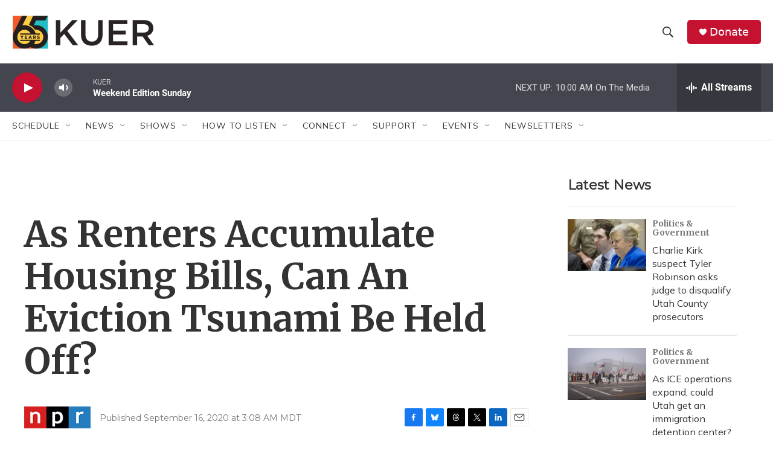

--- FILE ---
content_type: text/html;charset=UTF-8
request_url: https://www.kuer.org/2020-09-16/as-renters-accumulate-housing-bills-can-an-eviction-tsunami-be-held-off
body_size: 36251
content:
<!DOCTYPE html>
<html class="ArtP aside" lang="en">
    <head>
    <meta charset="UTF-8">

    

    <style data-cssvarsponyfill="true">
        :root { --siteBgColorInverse: #121212; --primaryTextColorInverse: #ffffff; --secondaryTextColorInverse: #cccccc; --tertiaryTextColorInverse: #cccccc; --headerBgColorInverse: #000000; --headerBorderColorInverse: #858585; --headerTextColorInverse: #ffffff; --secC1_Inverse: #a2a2a2; --secC4_Inverse: #282828; --headerNavBarBgColorInverse: #121212; --headerMenuBgColorInverse: #ffffff; --headerMenuTextColorInverse: #6b2b85; --headerMenuTextColorHoverInverse: #6b2b85; --liveBlogTextColorInverse: #ffffff; --applyButtonColorInverse: #4485D5; --applyButtonTextColorInverse: #4485D5; --siteBgColor: #ffffff; --primaryTextColor: #333333; --secondaryTextColor: #666666; --secC1: #767676; --secC4: #f5f5f5; --secC5: #ffffff; --siteBgColor: #ffffff; --siteInverseBgColor: #000000; --linkColor: #1772b0; --linkHoverColor: #125c8e; --headerBgColor: #ffffff; --headerBgColorInverse: #000000; --headerBorderColor: #e6e6e6; --headerBorderColorInverse: #858585; --tertiaryTextColor: #1c1c1c; --headerTextColor: #333333; --buttonTextColor: #ffffff; --headerNavBarBgColor: #ffffff; --headerNavBarTextColor: #333333; --headerMenuBgColor: #ffffff; --headerMenuTextColor: #333333; --headerMenuTextColorHover: #68ac4d; --liveBlogTextColor: #282829; --applyButtonColor: #194173; --applyButtonTextColor: #2c4273; --primaryColor1: #44464f; --primaryColor2: #c41230; --breakingColor: #ff6f00; --secC2: #cccccc; --secC3: #e6e6e6; --secC5: #ffffff; --linkColor: #1772b0; --linkHoverColor: #125c8e; --donateBGColor: #c41230; --headerIconColor: #ffffff; --hatButtonBgColor: #ffffff; --hatButtonBgHoverColor: #411c58; --hatButtonBorderColor: #411c58; --hatButtonBorderHoverColor: #ffffff; --hatButtoniconColor: #d62021; --hatButtonTextColor: #411c58; --hatButtonTextHoverColor: #ffffff; --footerTextColor: #ffffff; --footerTextBgColor: #ffffff; --footerPartnersBgColor: #000000; --listBorderColor: #030202; --gridBorderColor: #e6e6e6; --tagButtonBorderColor: #1772b0; --tagButtonTextColor: #1772b0; --breakingTextColor: #ffffff; --sectionTextColor: #ffffff; --contentWidth: 1240px; --primaryHeadlineFont: sans-serif; --secHlFont: sans-serif; --bodyFont: sans-serif; --colorWhite: #ffffff; --colorBlack: #000000;} .fonts-loaded { --primaryHeadlineFont: "Roboto"; --secHlFont: "Roboto Condensed"; --bodyFont: "Lora"; --liveBlogBodyFont: "Lora";}
    </style>

    
    <meta property="fb:app_id" content="1592585327569567">


    <meta property="og:title" content="As Renters Accumulate Housing Bills, Can An Eviction Tsunami Be Held Off?">

    <meta property="og:url" content="https://www.kuer.org/2020-09-16/as-renters-accumulate-housing-bills-can-an-eviction-tsunami-be-held-off">

    <meta property="og:description" content="NPR&#x27;s Steve Inskeep talks with Michelle Singletary — personal finance columnist for The Washington Post — about the widespread risk of evictions due to job loss amid the pandemic.">

    <meta property="og:site_name" content="KUER">



    <meta property="og:type" content="article">

    <meta property="article:published_time" content="2020-09-16T09:08:00">

    <meta property="article:modified_time" content="2020-09-16T17:00:26.132">

    <meta property="article:tag" content="Morning Edition">


    
    <meta name="twitter:card" content="summary_large_image"/>
    
    
    
    
    <meta name="twitter:description" content="NPR&#x27;s Steve Inskeep talks with Michelle Singletary — personal finance columnist for The Washington Post — about the widespread risk of evictions due to job loss amid the pandemic."/>
    
    
    
    
    <meta name="twitter:site" content="@KUER"/>
    
    
    
    <meta name="twitter:title" content="As Renters Accumulate Housing Bills, Can An Eviction Tsunami Be Held Off?"/>
    

    <meta name="google-site-verification" content="yU_LobzPi2j3NBXuSpreJedu3phplhqxfXOio2ck7Wo">



    <link data-cssvarsponyfill="true" class="Webpack-css" rel="stylesheet" href="https://npr.brightspotcdn.com/resource/00000177-1bc0-debb-a57f-dfcf4a950000/styleguide/All.min.0db89f2a608a6b13cec2d9fc84f71c45.gz.css">

    <link rel="stylesheet" href="https://fonts.googleapis.com/css2?family=Merriweather:wght@700&amp;family=Montserrat&amp;family=Mulish&amp;display=swap">


    <style>.FooterNavigation-items-item {
    display: inline-block
}</style>
<style>[class*='-articleBody'] > ul,
[class*='-articleBody'] > ul ul {
    list-style-type: disc;
}</style>
<style>ArticlePage-ArticleContainer {padding:5px;}</style>
<style>/* Nav Elements */
.Page-header-top-bar { padding:0 15px;}
.Page-header-menu-trigger { margin-right:8px; width:40px;}
.Page-header-menu-trigger .burger-menu, .Page-header-menu-trigger .close-x { height:20px; width:20px; }
.Page-header-logo  { margin-right:20px; }

/* Typography */
.fonts-loaded {
    --primaryHeadlineFont:'Merriweather', serif;
    --secondaryHeadlineFont:'Montserrat', sans-serif;
    --secHlFont:'Montserrat', sans-serif;
    --bodyFont:'Mulish', sans-serif;
    --liveBlogBodyFont:'Mulish', sans-serif;
}
.AlertBar-message { font-size: clamp(1rem, 0.95rem + 1.25vw, 2.25rem); }
.ArtP-headline, .PromoB-title, .ArticlePage-headline, .BlogPostPage-headline, .LiveBlogPage-headline, .PCEP-headline, .RSEP-headline, .LongFormPage-headline { font-family:var(--primaryHeadlineFont),Georgia,serif; }
.PromoA-category, .PromoAudioEpisode-category, .PromoB-category, .PromoC-category, .PromoD-category, .PromoE-category, .PromoEvent-category, .PromoLede-category, .PromoPeople-category, .PromoXSmall-category { font-family:var(--secondaryHeadlineFont),Arial,Helvetica,sans-serif; }
.ArtP-articleBody h2, .BlogPostPage-articleBody h2, .LiveBlogPage-articleBody h2, .PCEP-articleBody h2, .RSEP-articleBody h2, .RichTextBody h2 { font-family:var(--primaryHeadlineFont),Georgia,serif; }
div.ArtP-articleBody > p > a.Link {text-decoration:underline;}
.LongFormPage-articleBody>*, .LongFormPage-contentWrap { margin: 0 auto 20px; }
.NavigationItem-text { font-family:var(--secondaryHeadlineFont),Arial,Helvetica,sans-serif; }
.SeriesPage-description .Link { color: var(--linkColor); } /* missing style fix */
.SeriesBanner-title { font-size: var(--body-1); }
:root {
    --body-1: 2.1rem;
    --body-2: 1.6rem;
    --byline-1: 1.4rem;
    --caption-1: 1.1rem;
    --counter-1: 2.4rem;
    --date-1: 2.2rem;
    --date-2: 1.4rem;
    --description-1: 1.5rem;
    --label-1: 1.1rem;
    --label-2: 1.2rem;
    --label-3: 1.4rem;
    --label-4: 1.8rem;
    --headline-1: 3rem;
    --title-1: 2.6rem;
    --title-2: 2.4rem;
    --title-3: 2.2rem;
    --title-4: 2rem;
    --title-5: 1.8rem;
    --title-6: 1.6rem;
    --quote-1: 2.4rem;
}
@media only screen and (min-width: 768px) {
    :root { --headline-1:4.8rem; }
}
@media only screen and (min-width: 1024px) {
    :root { --headline-1:6rem; }
}

/* Layout */
.AlertBar { max-width: 100%; }
.ArticlePage-content, .AuthorPage-content, .BlogPostPage-content, .LiveBlogPage-content, .OneOffPage-content, .PCEP-content, .RSEP-content { padding:15px; }
.FourColumnContainer, .OneColumnContainer, .ThreeColumnContainer, .TwoColumnContainer3070, .TwoColumnContainer5050, .TwoColumnContainer7030 { padding-left:15px; padding-right:15px; }
.EpisodesListB-items-item, .ListB-items-item, .ListC-items-item, .ListD-items-item, .ListE-items-item, .ListG-items-item, .ListH-items-item, .ListItemsNoBorder-item, .ListPeople-items-item, .ListRelatedContent-items-item, .ListRelatedInline-items-item, .ListTitles-items-item, .ShowsListB-items-item { list-style:none; }
div.Enhancement hr { margin: auto !important; }

/*new longform layout DEPRECATED */
.ArtP-xl-lead, .BlogPostPage-xl-lead, .LiveBlogPage-xl-lead, .PCEP-xl-lead, .RSEP-xl-lead { margin: 0 auto; max-width: 1240px; }
.ArtP-contentInfo, .AuthorPage-contentInfo, .BlogPage-contentInfo, .BlogPostPage-contentInfo, .EventPage-contentInfo, .LiveBlogPage-contentInfo, .LongFormPage-contentInfo, .OneOffPage-contentInfo, .PCEP-contentInfo, .RSEP-contentInfo, .SectionPage-contentInfo, .SeriesPage-contentInfo, .TagPage-contentInfo {
    display: -ms-flexbox;
    display: flex;
    -ms-flex-wrap: wrap;
    flex-wrap: wrap;
    -ms-flex-align: center;
    align-items: center;
    -ms-flex-pack: justify;
    justify-content: space-between;
    max-width: 1240px;
    margin: 0 auto;
}
.ArtP-xl-lede-container .ArtP-headline { margin: 0 auto; margin-bottom: 10px; max-width: 1240px; }
.ArtP-xl-lede-container .SeriesBanner { margin: 0 auto; margin-bottom: 20px; max-width: 1240px; }

@media only screen and (min-width: 768px) {
.LongFormPage-lead-media img {
    margin: 0 auto;
    width: 100%;
	}
}

@media only screen and (min-width: 768px) {
.FourColumnContainer .ListD, .FourColumnContainer .TwoColumnContainer5050, .OneColumnContainer .ListD, .OneColumnContainer .TwoColumnContainer5050, .ThreeColumnContainer .ListD, .ThreeColumnContainer .TwoColumnContainer5050, .TwoColumnContainer3070 .ListD, .TwoColumnContainer3070 .TwoColumnContainer5050, .TwoColumnContainer5050 .ListD, .TwoColumnContainer5050 .TwoColumnContainer5050, .TwoColumnContainer7030 .ListD, .TwoColumnContainer7030 .TwoColumnContainer5050 {
    padding-bottom: 0;
    }
}</style>


    <meta name="viewport" content="width=device-width, initial-scale=1, viewport-fit=cover"><title>As Renters Accumulate Housing Bills, Can An Eviction Tsunami Be Held Off? | KUER</title><meta name="description" content="NPR&#x27;s Steve Inskeep talks with Michelle Singletary — personal finance columnist for The Washington Post — about the widespread risk of evictions due to job loss amid the pandemic."><link rel="canonical" href="https://www.npr.org/2020/09/16/913448202/as-renters-accumulate-unpaid-housing-bills-can-an-eviction-tsunami-be-held-off?ft=nprml&amp;f=913448202"><meta name="brightspot.contentId" content="00000174-97dc-d0b6-aff7-dfde39170000"><link rel="apple-touch-icon"sizes="180x180"href="/apple-touch-icon.png"><link rel="icon"type="image/png"href="/favicon-32x32.png"><link rel="icon"type="image/png"href="/favicon-16x16.png">
    
    
    <meta name="brightspot-dataLayer" content="{
  &quot;author&quot; : &quot;&quot;,
  &quot;bspStoryId&quot; : &quot;00000174-97dc-d0b6-aff7-dfde39170000&quot;,
  &quot;category&quot; : &quot;&quot;,
  &quot;inlineAudio&quot; : 1,
  &quot;keywords&quot; : &quot;Morning Edition&quot;,
  &quot;nprCmsSite&quot; : true,
  &quot;nprStoryId&quot; : &quot;913448202&quot;,
  &quot;pageType&quot; : &quot;news-story&quot;,
  &quot;program&quot; : &quot;&quot;,
  &quot;publishedDate&quot; : &quot;2020-09-16T03:08:00Z&quot;,
  &quot;siteName&quot; : &quot;KUER&quot;,
  &quot;station&quot; : &quot;KUER 90.1&quot;,
  &quot;stationOrgId&quot; : &quot;1177&quot;,
  &quot;storyOrgId&quot; : &quot;s1&quot;,
  &quot;storyTheme&quot; : &quot;news-story&quot;,
  &quot;storyTitle&quot; : &quot;As Renters Accumulate Housing Bills, Can An Eviction Tsunami Be Held Off?&quot;,
  &quot;timezone&quot; : &quot;US/Mountain&quot;,
  &quot;wordCount&quot; : 0,
  &quot;series&quot; : &quot;&quot;
}">
    <script id="brightspot-dataLayer">
        (function () {
            var dataValue = document.head.querySelector('meta[name="brightspot-dataLayer"]').content;
            if (dataValue) {
                window.brightspotDataLayer = JSON.parse(dataValue);
            }
        })();
    </script>

    <link rel="amphtml" href="https://www.kuer.org/2020-09-16/as-renters-accumulate-housing-bills-can-an-eviction-tsunami-be-held-off?_amp=true">

    

    
    <script src="https://npr.brightspotcdn.com/resource/00000177-1bc0-debb-a57f-dfcf4a950000/styleguide/All.min.fd8f7fccc526453c829dde80fc7c2ef5.gz.js" async></script>
    

    <script>

  window.fbAsyncInit = function() {
      FB.init({
          
              appId : '1592585327569567',
          
          xfbml : true,
          version : 'v2.9'
      });
  };

  (function(d, s, id){
     var js, fjs = d.getElementsByTagName(s)[0];
     if (d.getElementById(id)) {return;}
     js = d.createElement(s); js.id = id;
     js.src = "//connect.facebook.net/en_US/sdk.js";
     fjs.parentNode.insertBefore(js, fjs);
   }(document, 'script', 'facebook-jssdk'));
</script>
<script type="application/ld+json">{"@context":"http://schema.org","@type":"ListenAction","description":"NPR's Steve Inskeep talks with Michelle Singletary — personal finance columnist for \n<i>The Washington Post<\/i> — about the widespread risk of evictions due to job loss amid the pandemic.","name":"As Renters Accumulate Housing Bills, Can An Eviction Tsunami Be Held Off?"}</script><meta name="gtm-dataLayer" content="{
  &quot;gtmAuthor&quot; : &quot;&quot;,
  &quot;gtmBspStoryId&quot; : &quot;00000174-97dc-d0b6-aff7-dfde39170000&quot;,
  &quot;gtmCategory&quot; : &quot;&quot;,
  &quot;gtmInlineAudio&quot; : 1,
  &quot;gtmKeywords&quot; : &quot;Morning Edition&quot;,
  &quot;gtmNprCmsSite&quot; : true,
  &quot;gtmNprStoryId&quot; : &quot;913448202&quot;,
  &quot;gtmPageType&quot; : &quot;news-story&quot;,
  &quot;gtmProgram&quot; : &quot;&quot;,
  &quot;gtmPublishedDate&quot; : &quot;2020-09-16T03:08:00Z&quot;,
  &quot;gtmSiteName&quot; : &quot;KUER&quot;,
  &quot;gtmStation&quot; : &quot;KUER 90.1&quot;,
  &quot;gtmStationOrgId&quot; : &quot;1177&quot;,
  &quot;gtmStoryOrgId&quot; : &quot;s1&quot;,
  &quot;gtmStoryTheme&quot; : &quot;news-story&quot;,
  &quot;gtmStoryTitle&quot; : &quot;As Renters Accumulate Housing Bills, Can An Eviction Tsunami Be Held Off?&quot;,
  &quot;gtmTimezone&quot; : &quot;US/Mountain&quot;,
  &quot;gtmWordCount&quot; : 0,
  &quot;gtmSeries&quot; : &quot;&quot;
}"><script>

    (function () {
        var dataValue = document.head.querySelector('meta[name="gtm-dataLayer"]').content;
        if (dataValue) {
            window.dataLayer = window.dataLayer || [];
            dataValue = JSON.parse(dataValue);
            dataValue['event'] = 'gtmFirstView';
            window.dataLayer.push(dataValue);
        }
    })();

    (function(w,d,s,l,i){w[l]=w[l]||[];w[l].push({'gtm.start':
            new Date().getTime(),event:'gtm.js'});var f=d.getElementsByTagName(s)[0],
        j=d.createElement(s),dl=l!='dataLayer'?'&l='+l:'';j.async=true;j.src=
        'https://www.googletagmanager.com/gtm.js?id='+i+dl;f.parentNode.insertBefore(j,f);
})(window,document,'script','dataLayer','GTM-N39QFDR');</script><script async="async" src="https://securepubads.g.doubleclick.net/tag/js/gpt.js"></script>
<script type="text/javascript">
    // Google tag setup
    var googletag = googletag || {};
    googletag.cmd = googletag.cmd || [];

    googletag.cmd.push(function () {
        // @see https://developers.google.com/publisher-tag/reference#googletag.PubAdsService_enableLazyLoad
        googletag.pubads().enableLazyLoad({
            fetchMarginPercent: 100, // fetch and render ads within this % of viewport
            renderMarginPercent: 100,
            mobileScaling: 1  // Same on mobile.
        });

        googletag.pubads().enableSingleRequest()
        googletag.pubads().enableAsyncRendering()
        googletag.pubads().collapseEmptyDivs()
        googletag.pubads().disableInitialLoad()
        googletag.enableServices()
    })
</script>
<script type="application/ld+json">{"@context":"http://schema.org","@type":"NewsArticle","dateModified":"2020-09-16T13:00:26Z","datePublished":"2020-09-16T05:08:00Z","headline":"As Renters Accumulate Housing Bills, Can An Eviction Tsunami Be Held Off?","mainEntityOfPage":{"@type":"NewsArticle","@id":"https://www.kuer.org/2020-09-16/as-renters-accumulate-housing-bills-can-an-eviction-tsunami-be-held-off"},"publisher":{"@type":"Organization","name":"KUER","logo":{"@context":"http://schema.org","@type":"ImageObject","height":"60","url":"https://npr.brightspotcdn.com/dims4/default/fcc0126/2147483647/resize/x60/quality/90/?url=http%3A%2F%2Fnpr-brightspot.s3.amazonaws.com%2F8c%2Fd9%2F90c49d604681ad2a8281b80edddb%2F250530-kuer65-logo-horizontal-color.png","width":"236"}}}</script><script>window.addEventListener('DOMContentLoaded', (event) => {
    window.nulldurationobserver = new MutationObserver(function (mutations) {
        document.querySelectorAll('.StreamPill-duration').forEach(pill => { 
      if (pill.innerText == "LISTENNULL") {
         pill.innerText = "LISTEN"
      } 
    });
      });

      window.nulldurationobserver.observe(document.body, {
        childList: true,
        subtree: true
      });
});
</script>
<script src="https://kit.fontawesome.com/1354496491.js"></script>
<script>if (!document.querySelector('html').hasAttribute('data-show-persistent-player-drawer')) {
    document.addEventListener('om.Campaign.startClose', function(event) {
		if( '{{id}}' !== event.detail.Campaign.id ) return;
		document.getElementsByClassName('BrightspotPersistentPlayer-drawer-closeButton').click();
	} );
}</script>


    <script>
        var head = document.getElementsByTagName('head')
        head = head[0]
        var link = document.createElement('link');
        link.setAttribute('href', 'https://fonts.googleapis.com/css?family=Roboto|Roboto|Lora:400,500,700&display=swap');
        var relList = link.relList;

        if (relList && relList.supports('preload')) {
            link.setAttribute('as', 'style');
            link.setAttribute('rel', 'preload');
            link.setAttribute('onload', 'this.rel="stylesheet"');
            link.setAttribute('crossorigin', 'anonymous');
        } else {
            link.setAttribute('rel', 'stylesheet');
        }

        head.appendChild(link);
    </script>
</head>


    <body class="Page-body" data-content-width="1240px">
    <noscript>
    <iframe src="https://www.googletagmanager.com/ns.html?id=GTM-N39QFDR" height="0" width="0" style="display:none;visibility:hidden"></iframe>
</noscript>
        

    <!-- Putting icons here, so we don't have to include in a bunch of -body hbs's -->
<svg xmlns="http://www.w3.org/2000/svg" style="display:none" id="iconsMap1" class="iconsMap">
    <symbol id="play-icon" viewBox="0 0 115 115">
        <polygon points="0,0 115,57.5 0,115" fill="currentColor" />
    </symbol>
    <symbol id="grid" viewBox="0 0 32 32">
            <g>
                <path d="M6.4,5.7 C6.4,6.166669 6.166669,6.4 5.7,6.4 L0.7,6.4 C0.233331,6.4 0,6.166669 0,5.7 L0,0.7 C0,0.233331 0.233331,0 0.7,0 L5.7,0 C6.166669,0 6.4,0.233331 6.4,0.7 L6.4,5.7 Z M19.2,5.7 C19.2,6.166669 18.966669,6.4 18.5,6.4 L13.5,6.4 C13.033331,6.4 12.8,6.166669 12.8,5.7 L12.8,0.7 C12.8,0.233331 13.033331,0 13.5,0 L18.5,0 C18.966669,0 19.2,0.233331 19.2,0.7 L19.2,5.7 Z M32,5.7 C32,6.166669 31.766669,6.4 31.3,6.4 L26.3,6.4 C25.833331,6.4 25.6,6.166669 25.6,5.7 L25.6,0.7 C25.6,0.233331 25.833331,0 26.3,0 L31.3,0 C31.766669,0 32,0.233331 32,0.7 L32,5.7 Z M6.4,18.5 C6.4,18.966669 6.166669,19.2 5.7,19.2 L0.7,19.2 C0.233331,19.2 0,18.966669 0,18.5 L0,13.5 C0,13.033331 0.233331,12.8 0.7,12.8 L5.7,12.8 C6.166669,12.8 6.4,13.033331 6.4,13.5 L6.4,18.5 Z M19.2,18.5 C19.2,18.966669 18.966669,19.2 18.5,19.2 L13.5,19.2 C13.033331,19.2 12.8,18.966669 12.8,18.5 L12.8,13.5 C12.8,13.033331 13.033331,12.8 13.5,12.8 L18.5,12.8 C18.966669,12.8 19.2,13.033331 19.2,13.5 L19.2,18.5 Z M32,18.5 C32,18.966669 31.766669,19.2 31.3,19.2 L26.3,19.2 C25.833331,19.2 25.6,18.966669 25.6,18.5 L25.6,13.5 C25.6,13.033331 25.833331,12.8 26.3,12.8 L31.3,12.8 C31.766669,12.8 32,13.033331 32,13.5 L32,18.5 Z M6.4,31.3 C6.4,31.766669 6.166669,32 5.7,32 L0.7,32 C0.233331,32 0,31.766669 0,31.3 L0,26.3 C0,25.833331 0.233331,25.6 0.7,25.6 L5.7,25.6 C6.166669,25.6 6.4,25.833331 6.4,26.3 L6.4,31.3 Z M19.2,31.3 C19.2,31.766669 18.966669,32 18.5,32 L13.5,32 C13.033331,32 12.8,31.766669 12.8,31.3 L12.8,26.3 C12.8,25.833331 13.033331,25.6 13.5,25.6 L18.5,25.6 C18.966669,25.6 19.2,25.833331 19.2,26.3 L19.2,31.3 Z M32,31.3 C32,31.766669 31.766669,32 31.3,32 L26.3,32 C25.833331,32 25.6,31.766669 25.6,31.3 L25.6,26.3 C25.6,25.833331 25.833331,25.6 26.3,25.6 L31.3,25.6 C31.766669,25.6 32,25.833331 32,26.3 L32,31.3 Z" id=""></path>
            </g>
    </symbol>
    <symbol id="radio-stream" width="18" height="19" viewBox="0 0 18 19">
        <g fill="currentColor" fill-rule="nonzero">
            <path d="M.5 8c-.276 0-.5.253-.5.565v1.87c0 .312.224.565.5.565s.5-.253.5-.565v-1.87C1 8.253.776 8 .5 8zM2.5 8c-.276 0-.5.253-.5.565v1.87c0 .312.224.565.5.565s.5-.253.5-.565v-1.87C3 8.253 2.776 8 2.5 8zM3.5 7c-.276 0-.5.276-.5.617v3.766c0 .34.224.617.5.617s.5-.276.5-.617V7.617C4 7.277 3.776 7 3.5 7zM5.5 6c-.276 0-.5.275-.5.613v5.774c0 .338.224.613.5.613s.5-.275.5-.613V6.613C6 6.275 5.776 6 5.5 6zM6.5 4c-.276 0-.5.26-.5.58v8.84c0 .32.224.58.5.58s.5-.26.5-.58V4.58C7 4.26 6.776 4 6.5 4zM8.5 0c-.276 0-.5.273-.5.61v17.78c0 .337.224.61.5.61s.5-.273.5-.61V.61C9 .273 8.776 0 8.5 0zM9.5 2c-.276 0-.5.274-.5.612v14.776c0 .338.224.612.5.612s.5-.274.5-.612V2.612C10 2.274 9.776 2 9.5 2zM11.5 5c-.276 0-.5.276-.5.616v8.768c0 .34.224.616.5.616s.5-.276.5-.616V5.616c0-.34-.224-.616-.5-.616zM12.5 6c-.276 0-.5.262-.5.584v4.832c0 .322.224.584.5.584s.5-.262.5-.584V6.584c0-.322-.224-.584-.5-.584zM14.5 7c-.276 0-.5.29-.5.647v3.706c0 .357.224.647.5.647s.5-.29.5-.647V7.647C15 7.29 14.776 7 14.5 7zM15.5 8c-.276 0-.5.253-.5.565v1.87c0 .312.224.565.5.565s.5-.253.5-.565v-1.87c0-.312-.224-.565-.5-.565zM17.5 8c-.276 0-.5.253-.5.565v1.87c0 .312.224.565.5.565s.5-.253.5-.565v-1.87c0-.312-.224-.565-.5-.565z"/>
        </g>
    </symbol>
    <symbol id="icon-magnify" viewBox="0 0 31 31">
        <g>
            <path fill-rule="evenodd" d="M22.604 18.89l-.323.566 8.719 8.8L28.255 31l-8.719-8.8-.565.404c-2.152 1.346-4.386 2.018-6.7 2.018-3.39 0-6.284-1.21-8.679-3.632C1.197 18.568 0 15.66 0 12.27c0-3.39 1.197-6.283 3.592-8.678C5.987 1.197 8.88 0 12.271 0c3.39 0 6.283 1.197 8.678 3.592 2.395 2.395 3.593 5.288 3.593 8.679 0 2.368-.646 4.574-1.938 6.62zM19.162 5.77C17.322 3.925 15.089 3 12.46 3c-2.628 0-4.862.924-6.702 2.77C3.92 7.619 3 9.862 3 12.5c0 2.639.92 4.882 2.76 6.73C7.598 21.075 9.832 22 12.46 22c2.629 0 4.862-.924 6.702-2.77C21.054 17.33 22 15.085 22 12.5c0-2.586-.946-4.83-2.838-6.73z"/>
        </g>
    </symbol>
    <symbol id="burger-menu" viewBox="0 0 14 10">
        <g>
            <path fill-rule="evenodd" d="M0 5.5v-1h14v1H0zM0 1V0h14v1H0zm0 9V9h14v1H0z"></path>
        </g>
    </symbol>
    <symbol id="close-x" viewBox="0 0 14 14">
        <g>
            <path fill-rule="nonzero" d="M6.336 7L0 .664.664 0 7 6.336 13.336 0 14 .664 7.664 7 14 13.336l-.664.664L7 7.664.664 14 0 13.336 6.336 7z"></path>
        </g>
    </symbol>
    <symbol id="share-more-arrow" viewBox="0 0 512 512" style="enable-background:new 0 0 512 512;">
        <g>
            <g>
                <path d="M512,241.7L273.643,3.343v156.152c-71.41,3.744-138.015,33.337-188.958,84.28C30.075,298.384,0,370.991,0,448.222v60.436
                    l29.069-52.985c45.354-82.671,132.173-134.027,226.573-134.027c5.986,0,12.004,0.212,18.001,0.632v157.779L512,241.7z
                    M255.642,290.666c-84.543,0-163.661,36.792-217.939,98.885c26.634-114.177,129.256-199.483,251.429-199.483h15.489V78.131
                    l163.568,163.568L304.621,405.267V294.531l-13.585-1.683C279.347,291.401,267.439,290.666,255.642,290.666z"></path>
            </g>
        </g>
    </symbol>
    <symbol id="chevron" viewBox="0 0 100 100">
        <g>
            <path d="M22.4566257,37.2056786 L-21.4456527,71.9511488 C-22.9248661,72.9681457 -24.9073712,72.5311671 -25.8758148,70.9765924 L-26.9788683,69.2027424 C-27.9450684,67.6481676 -27.5292733,65.5646602 -26.0500598,64.5484493 L20.154796,28.2208967 C21.5532435,27.2597011 23.3600078,27.2597011 24.759951,28.2208967 L71.0500598,64.4659264 C72.5292733,65.4829232 72.9450684,67.5672166 71.9788683,69.1217913 L70.8750669,70.8956413 C69.9073712,72.4502161 67.9241183,72.8848368 66.4449048,71.8694118 L22.4566257,37.2056786 Z" id="Transparent-Chevron" transform="translate(22.500000, 50.000000) rotate(90.000000) translate(-22.500000, -50.000000) "></path>
        </g>
    </symbol>
</svg>

<svg xmlns="http://www.w3.org/2000/svg" style="display:none" id="iconsMap2" class="iconsMap">
    <symbol id="mono-icon-facebook" viewBox="0 0 10 19">
        <path fill-rule="evenodd" d="M2.707 18.25V10.2H0V7h2.707V4.469c0-1.336.375-2.373 1.125-3.112C4.582.62 5.578.25 6.82.25c1.008 0 1.828.047 2.461.14v2.848H7.594c-.633 0-1.067.14-1.301.422-.188.235-.281.61-.281 1.125V7H9l-.422 3.2H6.012v8.05H2.707z"></path>
    </symbol>
    <symbol id="mono-icon-instagram" viewBox="0 0 17 17">
        <g>
            <path fill-rule="evenodd" d="M8.281 4.207c.727 0 1.4.182 2.022.545a4.055 4.055 0 0 1 1.476 1.477c.364.62.545 1.294.545 2.021 0 .727-.181 1.4-.545 2.021a4.055 4.055 0 0 1-1.476 1.477 3.934 3.934 0 0 1-2.022.545c-.726 0-1.4-.182-2.021-.545a4.055 4.055 0 0 1-1.477-1.477 3.934 3.934 0 0 1-.545-2.021c0-.727.182-1.4.545-2.021A4.055 4.055 0 0 1 6.26 4.752a3.934 3.934 0 0 1 2.021-.545zm0 6.68a2.54 2.54 0 0 0 1.864-.774 2.54 2.54 0 0 0 .773-1.863 2.54 2.54 0 0 0-.773-1.863 2.54 2.54 0 0 0-1.864-.774 2.54 2.54 0 0 0-1.863.774 2.54 2.54 0 0 0-.773 1.863c0 .727.257 1.348.773 1.863a2.54 2.54 0 0 0 1.863.774zM13.45 4.03c-.023.258-.123.48-.299.668a.856.856 0 0 1-.65.281.913.913 0 0 1-.668-.28.913.913 0 0 1-.281-.669c0-.258.094-.48.281-.668a.913.913 0 0 1 .668-.28c.258 0 .48.093.668.28.187.188.281.41.281.668zm2.672.95c.023.656.035 1.746.035 3.269 0 1.523-.017 2.62-.053 3.287-.035.668-.134 1.248-.298 1.74a4.098 4.098 0 0 1-.967 1.53 4.098 4.098 0 0 1-1.53.966c-.492.164-1.072.264-1.74.3-.668.034-1.763.052-3.287.052-1.523 0-2.619-.018-3.287-.053-.668-.035-1.248-.146-1.74-.334a3.747 3.747 0 0 1-1.53-.931 4.098 4.098 0 0 1-.966-1.53c-.164-.492-.264-1.072-.299-1.74C.424 10.87.406 9.773.406 8.25S.424 5.63.46 4.963c.035-.668.135-1.248.299-1.74.21-.586.533-1.096.967-1.53A4.098 4.098 0 0 1 3.254.727c.492-.164 1.072-.264 1.74-.3C5.662.394 6.758.376 8.281.376c1.524 0 2.62.018 3.287.053.668.035 1.248.135 1.74.299a4.098 4.098 0 0 1 2.496 2.496c.165.492.27 1.078.317 1.757zm-1.687 7.91c.14-.399.234-1.032.28-1.899.024-.515.036-1.242.036-2.18V7.689c0-.961-.012-1.688-.035-2.18-.047-.89-.14-1.524-.281-1.899a2.537 2.537 0 0 0-1.512-1.511c-.375-.14-1.008-.235-1.899-.282a51.292 51.292 0 0 0-2.18-.035H7.72c-.938 0-1.664.012-2.18.035-.867.047-1.5.141-1.898.282a2.537 2.537 0 0 0-1.512 1.511c-.14.375-.234 1.008-.281 1.899a51.292 51.292 0 0 0-.036 2.18v1.125c0 .937.012 1.664.036 2.18.047.866.14 1.5.28 1.898.306.726.81 1.23 1.513 1.511.398.141 1.03.235 1.898.282.516.023 1.242.035 2.18.035h1.125c.96 0 1.687-.012 2.18-.035.89-.047 1.523-.141 1.898-.282.726-.304 1.23-.808 1.512-1.511z"></path>
        </g>
    </symbol>
    <symbol id="mono-icon-email" viewBox="0 0 512 512">
        <g>
            <path d="M67,148.7c11,5.8,163.8,89.1,169.5,92.1c5.7,3,11.5,4.4,20.5,4.4c9,0,14.8-1.4,20.5-4.4c5.7-3,158.5-86.3,169.5-92.1
                c4.1-2.1,11-5.9,12.5-10.2c2.6-7.6-0.2-10.5-11.3-10.5H257H65.8c-11.1,0-13.9,3-11.3,10.5C56,142.9,62.9,146.6,67,148.7z"></path>
            <path d="M455.7,153.2c-8.2,4.2-81.8,56.6-130.5,88.1l82.2,92.5c2,2,2.9,4.4,1.8,5.6c-1.2,1.1-3.8,0.5-5.9-1.4l-98.6-83.2
                c-14.9,9.6-25.4,16.2-27.2,17.2c-7.7,3.9-13.1,4.4-20.5,4.4c-7.4,0-12.8-0.5-20.5-4.4c-1.9-1-12.3-7.6-27.2-17.2l-98.6,83.2
                c-2,2-4.7,2.6-5.9,1.4c-1.2-1.1-0.3-3.6,1.7-5.6l82.1-92.5c-48.7-31.5-123.1-83.9-131.3-88.1c-8.8-4.5-9.3,0.8-9.3,4.9
                c0,4.1,0,205,0,205c0,9.3,13.7,20.9,23.5,20.9H257h185.5c9.8,0,21.5-11.7,21.5-20.9c0,0,0-201,0-205
                C464,153.9,464.6,148.7,455.7,153.2z"></path>
        </g>
    </symbol>
    <symbol id="default-image" width="24" height="24" viewBox="0 0 24 24" fill="none" stroke="currentColor" stroke-width="2" stroke-linecap="round" stroke-linejoin="round" class="feather feather-image">
        <rect x="3" y="3" width="18" height="18" rx="2" ry="2"></rect>
        <circle cx="8.5" cy="8.5" r="1.5"></circle>
        <polyline points="21 15 16 10 5 21"></polyline>
    </symbol>
    <symbol id="icon-email" width="18px" viewBox="0 0 20 14">
        <g id="Symbols" stroke="none" stroke-width="1" fill="none" fill-rule="evenodd" stroke-linecap="round" stroke-linejoin="round">
            <g id="social-button-bar" transform="translate(-125.000000, -8.000000)" stroke="#000000">
                <g id="Group-2" transform="translate(120.000000, 0.000000)">
                    <g id="envelope" transform="translate(6.000000, 9.000000)">
                        <path d="M17.5909091,10.6363636 C17.5909091,11.3138182 17.0410909,11.8636364 16.3636364,11.8636364 L1.63636364,11.8636364 C0.958909091,11.8636364 0.409090909,11.3138182 0.409090909,10.6363636 L0.409090909,1.63636364 C0.409090909,0.958090909 0.958909091,0.409090909 1.63636364,0.409090909 L16.3636364,0.409090909 C17.0410909,0.409090909 17.5909091,0.958090909 17.5909091,1.63636364 L17.5909091,10.6363636 L17.5909091,10.6363636 Z" id="Stroke-406"></path>
                        <polyline id="Stroke-407" points="17.1818182 0.818181818 9 7.36363636 0.818181818 0.818181818"></polyline>
                    </g>
                </g>
            </g>
        </g>
    </symbol>
    <symbol id="mono-icon-print" viewBox="0 0 12 12">
        <g fill-rule="evenodd">
            <path fill-rule="nonzero" d="M9 10V7H3v3H1a1 1 0 0 1-1-1V4a1 1 0 0 1 1-1h10a1 1 0 0 1 1 1v3.132A2.868 2.868 0 0 1 9.132 10H9zm.5-4.5a1 1 0 1 0 0-2 1 1 0 0 0 0 2zM3 0h6v2H3z"></path>
            <path d="M4 8h4v4H4z"></path>
        </g>
    </symbol>
    <symbol id="mono-icon-copylink" viewBox="0 0 12 12">
        <g fill-rule="evenodd">
            <path d="M10.199 2.378c.222.205.4.548.465.897.062.332.016.614-.132.774L8.627 6.106c-.187.203-.512.232-.75-.014a.498.498 0 0 0-.706.028.499.499 0 0 0 .026.706 1.509 1.509 0 0 0 2.165-.04l1.903-2.06c.37-.398.506-.98.382-1.636-.105-.557-.392-1.097-.77-1.445L9.968.8C9.591.452 9.03.208 8.467.145 7.803.072 7.233.252 6.864.653L4.958 2.709a1.509 1.509 0 0 0 .126 2.161.5.5 0 1 0 .68-.734c-.264-.218-.26-.545-.071-.747L7.597 1.33c.147-.16.425-.228.76-.19.353.038.71.188.931.394l.91.843.001.001zM1.8 9.623c-.222-.205-.4-.549-.465-.897-.062-.332-.016-.614.132-.774l1.905-2.057c.187-.203.512-.232.75.014a.498.498 0 0 0 .706-.028.499.499 0 0 0-.026-.706 1.508 1.508 0 0 0-2.165.04L.734 7.275c-.37.399-.506.98-.382 1.637.105.557.392 1.097.77 1.445l.91.843c.376.35.937.594 1.5.656.664.073 1.234-.106 1.603-.507L7.04 9.291a1.508 1.508 0 0 0-.126-2.16.5.5 0 0 0-.68.734c.264.218.26.545.071.747l-1.904 2.057c-.147.16-.425.228-.76.191-.353-.038-.71-.188-.931-.394l-.91-.843z"></path>
            <path d="M8.208 3.614a.5.5 0 0 0-.707.028L3.764 7.677a.5.5 0 0 0 .734.68L8.235 4.32a.5.5 0 0 0-.027-.707"></path>
        </g>
    </symbol>
    <symbol id="mono-icon-linkedin" viewBox="0 0 16 17">
        <g fill-rule="evenodd">
            <path d="M3.734 16.125H.464V5.613h3.27zM2.117 4.172c-.515 0-.96-.188-1.336-.563A1.825 1.825 0 0 1 .22 2.273c0-.515.187-.96.562-1.335.375-.375.82-.563 1.336-.563.516 0 .961.188 1.336.563.375.375.563.82.563 1.335 0 .516-.188.961-.563 1.336-.375.375-.82.563-1.336.563zM15.969 16.125h-3.27v-5.133c0-.844-.07-1.453-.21-1.828-.259-.633-.762-.95-1.512-.95s-1.278.282-1.582.845c-.235.421-.352 1.043-.352 1.863v5.203H5.809V5.613h3.128v1.442h.036c.234-.469.609-.856 1.125-1.16.562-.375 1.218-.563 1.968-.563 1.524 0 2.59.48 3.2 1.441.468.774.703 1.97.703 3.586v5.766z"></path>
        </g>
    </symbol>
    <symbol id="mono-icon-pinterest" viewBox="0 0 512 512">
        <g>
            <path d="M256,32C132.3,32,32,132.3,32,256c0,91.7,55.2,170.5,134.1,205.2c-0.6-15.6-0.1-34.4,3.9-51.4
                c4.3-18.2,28.8-122.1,28.8-122.1s-7.2-14.3-7.2-35.4c0-33.2,19.2-58,43.2-58c20.4,0,30.2,15.3,30.2,33.6
                c0,20.5-13.1,51.1-19.8,79.5c-5.6,23.8,11.9,43.1,35.4,43.1c42.4,0,71-54.5,71-119.1c0-49.1-33.1-85.8-93.2-85.8
                c-67.9,0-110.3,50.7-110.3,107.3c0,19.5,5.8,33.3,14.8,43.9c4.1,4.9,4.7,6.9,3.2,12.5c-1.1,4.1-3.5,14-4.6,18
                c-1.5,5.7-6.1,7.7-11.2,5.6c-31.3-12.8-45.9-47-45.9-85.6c0-63.6,53.7-139.9,160.1-139.9c85.5,0,141.8,61.9,141.8,128.3
                c0,87.9-48.9,153.5-120.9,153.5c-24.2,0-46.9-13.1-54.7-27.9c0,0-13,51.6-15.8,61.6c-4.7,17.3-14,34.5-22.5,48
                c20.1,5.9,41.4,9.2,63.5,9.2c123.7,0,224-100.3,224-224C480,132.3,379.7,32,256,32z"></path>
        </g>
    </symbol>
    <symbol id="mono-icon-tumblr" viewBox="0 0 512 512">
        <g>
            <path d="M321.2,396.3c-11.8,0-22.4-2.8-31.5-8.3c-6.9-4.1-11.5-9.6-14-16.4c-2.6-6.9-3.6-22.3-3.6-46.4V224h96v-64h-96V48h-61.9
                c-2.7,21.5-7.5,44.7-14.5,58.6c-7,13.9-14,25.8-25.6,35.7c-11.6,9.9-25.6,17.9-41.9,23.3V224h48v140.4c0,19,2,33.5,5.9,43.5
                c4,10,11.1,19.5,21.4,28.4c10.3,8.9,22.8,15.7,37.3,20.5c14.6,4.8,31.4,7.2,50.4,7.2c16.7,0,30.3-1.7,44.7-5.1
                c14.4-3.4,30.5-9.3,48.2-17.6v-65.6C363.2,389.4,342.3,396.3,321.2,396.3z"></path>
        </g>
    </symbol>
    <symbol id="mono-icon-twitter" viewBox="0 0 1200 1227">
        <g>
            <path d="M714.163 519.284L1160.89 0H1055.03L667.137 450.887L357.328 0H0L468.492 681.821L0 1226.37H105.866L515.491
            750.218L842.672 1226.37H1200L714.137 519.284H714.163ZM569.165 687.828L521.697 619.934L144.011 79.6944H306.615L611.412
            515.685L658.88 583.579L1055.08 1150.3H892.476L569.165 687.854V687.828Z" fill="white"></path>
        </g>
    </symbol>
    <symbol id="mono-icon-youtube" viewBox="0 0 512 512">
        <g>
            <path fill-rule="evenodd" d="M508.6,148.8c0-45-33.1-81.2-74-81.2C379.2,65,322.7,64,265,64c-3,0-6,0-9,0s-6,0-9,0c-57.6,0-114.2,1-169.6,3.6
                c-40.8,0-73.9,36.4-73.9,81.4C1,184.6-0.1,220.2,0,255.8C-0.1,291.4,1,327,3.4,362.7c0,45,33.1,81.5,73.9,81.5
                c58.2,2.7,117.9,3.9,178.6,3.8c60.8,0.2,120.3-1,178.6-3.8c40.9,0,74-36.5,74-81.5c2.4-35.7,3.5-71.3,3.4-107
                C512.1,220.1,511,184.5,508.6,148.8z M207,353.9V157.4l145,98.2L207,353.9z"></path>
        </g>
    </symbol>
    <symbol id="mono-icon-flipboard" viewBox="0 0 500 500">
        <g>
            <path d="M0,0V500H500V0ZM400,200H300V300H200V400H100V100H400Z"></path>
        </g>
    </symbol>
    <symbol id="mono-icon-bluesky" viewBox="0 0 568 501">
        <g>
            <path d="M123.121 33.6637C188.241 82.5526 258.281 181.681 284 234.873C309.719 181.681 379.759 82.5526 444.879
            33.6637C491.866 -1.61183 568 -28.9064 568 57.9464C568 75.2916 558.055 203.659 552.222 224.501C531.947 296.954
            458.067 315.434 392.347 304.249C507.222 323.8 536.444 388.56 473.333 453.32C353.473 576.312 301.061 422.461
            287.631 383.039C285.169 375.812 284.017 372.431 284 375.306C283.983 372.431 282.831 375.812 280.369 383.039C266.939
            422.461 214.527 576.312 94.6667 453.32C31.5556 388.56 60.7778 323.8 175.653 304.249C109.933 315.434 36.0535
            296.954 15.7778 224.501C9.94525 203.659 0 75.2916 0 57.9464C0 -28.9064 76.1345 -1.61183 123.121 33.6637Z"
            fill="white">
            </path>
        </g>
    </symbol>
    <symbol id="mono-icon-threads" viewBox="0 0 192 192">
        <g>
            <path d="M141.537 88.9883C140.71 88.5919 139.87 88.2104 139.019 87.8451C137.537 60.5382 122.616 44.905 97.5619 44.745C97.4484 44.7443 97.3355 44.7443 97.222 44.7443C82.2364 44.7443 69.7731 51.1409 62.102 62.7807L75.881 72.2328C81.6116 63.5383 90.6052 61.6848 97.2286 61.6848C97.3051 61.6848 97.3819 61.6848 97.4576 61.6855C105.707 61.7381 111.932 64.1366 115.961 68.814C118.893 72.2193 120.854 76.925 121.825 82.8638C114.511 81.6207 106.601 81.2385 98.145 81.7233C74.3247 83.0954 59.0111 96.9879 60.0396 116.292C60.5615 126.084 65.4397 134.508 73.775 140.011C80.8224 144.663 89.899 146.938 99.3323 146.423C111.79 145.74 121.563 140.987 128.381 132.296C133.559 125.696 136.834 117.143 138.28 106.366C144.217 109.949 148.617 114.664 151.047 120.332C155.179 129.967 155.42 145.8 142.501 158.708C131.182 170.016 117.576 174.908 97.0135 175.059C74.2042 174.89 56.9538 167.575 45.7381 153.317C35.2355 139.966 29.8077 120.682 29.6052 96C29.8077 71.3178 35.2355 52.0336 45.7381 38.6827C56.9538 24.4249 74.2039 17.11 97.0132 16.9405C119.988 17.1113 137.539 24.4614 149.184 38.788C154.894 45.8136 159.199 54.6488 162.037 64.9503L178.184 60.6422C174.744 47.9622 169.331 37.0357 161.965 27.974C147.036 9.60668 125.202 0.195148 97.0695 0H96.9569C68.8816 0.19447 47.2921 9.6418 32.7883 28.0793C19.8819 44.4864 13.2244 67.3157 13.0007 95.9325L13 96L13.0007 96.0675C13.2244 124.684 19.8819 147.514 32.7883 163.921C47.2921 182.358 68.8816 191.806 96.9569 192H97.0695C122.03 191.827 139.624 185.292 154.118 170.811C173.081 151.866 172.51 128.119 166.26 113.541C161.776 103.087 153.227 94.5962 141.537 88.9883ZM98.4405 129.507C88.0005 130.095 77.1544 125.409 76.6196 115.372C76.2232 107.93 81.9158 99.626 99.0812 98.6368C101.047 98.5234 102.976 98.468 104.871 98.468C111.106 98.468 116.939 99.0737 122.242 100.233C120.264 124.935 108.662 128.946 98.4405 129.507Z" fill="white"></path>
        </g>
    </symbol>
 </svg>

<svg xmlns="http://www.w3.org/2000/svg" style="display:none" id="iconsMap3" class="iconsMap">
    <symbol id="volume-mute" x="0px" y="0px" viewBox="0 0 24 24" style="enable-background:new 0 0 24 24;">
        <polygon fill="currentColor" points="11,5 6,9 2,9 2,15 6,15 11,19 "/>
        <line style="fill:none;stroke:currentColor;stroke-width:2;stroke-linecap:round;stroke-linejoin:round;" x1="23" y1="9" x2="17" y2="15"/>
        <line style="fill:none;stroke:currentColor;stroke-width:2;stroke-linecap:round;stroke-linejoin:round;" x1="17" y1="9" x2="23" y2="15"/>
    </symbol>
    <symbol id="volume-low" x="0px" y="0px" viewBox="0 0 24 24" style="enable-background:new 0 0 24 24;" xml:space="preserve">
        <polygon fill="currentColor" points="11,5 6,9 2,9 2,15 6,15 11,19 "/>
    </symbol>
    <symbol id="volume-mid" x="0px" y="0px" viewBox="0 0 24 24" style="enable-background:new 0 0 24 24;">
        <polygon fill="currentColor" points="11,5 6,9 2,9 2,15 6,15 11,19 "/>
        <path style="fill:none;stroke:currentColor;stroke-width:2;stroke-linecap:round;stroke-linejoin:round;" d="M15.5,8.5c2,2,2,5.1,0,7.1"/>
    </symbol>
    <symbol id="volume-high" x="0px" y="0px" viewBox="0 0 24 24" style="enable-background:new 0 0 24 24;">
        <polygon fill="currentColor" points="11,5 6,9 2,9 2,15 6,15 11,19 "/>
        <path style="fill:none;stroke:currentColor;stroke-width:2;stroke-linecap:round;stroke-linejoin:round;" d="M19.1,4.9c3.9,3.9,3.9,10.2,0,14.1 M15.5,8.5c2,2,2,5.1,0,7.1"/>
    </symbol>
    <symbol id="pause-icon" viewBox="0 0 12 16">
        <rect x="0" y="0" width="4" height="16" fill="currentColor"></rect>
        <rect x="8" y="0" width="4" height="16" fill="currentColor"></rect>
    </symbol>
    <symbol id="heart" viewBox="0 0 24 24">
        <g>
            <path d="M12 4.435c-1.989-5.399-12-4.597-12 3.568 0 4.068 3.06 9.481 12 14.997 8.94-5.516 12-10.929 12-14.997 0-8.118-10-8.999-12-3.568z"/>
        </g>
    </symbol>
    <symbol id="icon-location" width="24" height="24" viewBox="0 0 24 24" fill="currentColor" stroke="currentColor" stroke-width="2" stroke-linecap="round" stroke-linejoin="round" class="feather feather-map-pin">
        <path d="M21 10c0 7-9 13-9 13s-9-6-9-13a9 9 0 0 1 18 0z" fill="currentColor" fill-opacity="1"></path>
        <circle cx="12" cy="10" r="5" fill="#ffffff"></circle>
    </symbol>
    <symbol id="icon-ticket" width="23px" height="15px" viewBox="0 0 23 15">
        <g stroke="none" stroke-width="1" fill="none" fill-rule="evenodd">
            <g transform="translate(-625.000000, -1024.000000)">
                <g transform="translate(625.000000, 1024.000000)">
                    <path d="M0,12.057377 L0,3.94262296 C0.322189879,4.12588308 0.696256938,4.23076923 1.0952381,4.23076923 C2.30500469,4.23076923 3.28571429,3.26645946 3.28571429,2.07692308 C3.28571429,1.68461385 3.17904435,1.31680209 2.99266757,1 L20.0073324,1 C19.8209556,1.31680209 19.7142857,1.68461385 19.7142857,2.07692308 C19.7142857,3.26645946 20.6949953,4.23076923 21.9047619,4.23076923 C22.3037431,4.23076923 22.6778101,4.12588308 23,3.94262296 L23,12.057377 C22.6778101,11.8741169 22.3037431,11.7692308 21.9047619,11.7692308 C20.6949953,11.7692308 19.7142857,12.7335405 19.7142857,13.9230769 C19.7142857,14.3153862 19.8209556,14.6831979 20.0073324,15 L2.99266757,15 C3.17904435,14.6831979 3.28571429,14.3153862 3.28571429,13.9230769 C3.28571429,12.7335405 2.30500469,11.7692308 1.0952381,11.7692308 C0.696256938,11.7692308 0.322189879,11.8741169 -2.13162821e-14,12.057377 Z" fill="currentColor"></path>
                    <path d="M14.5,0.533333333 L14.5,15.4666667" stroke="#FFFFFF" stroke-linecap="square" stroke-dasharray="2"></path>
                </g>
            </g>
        </g>
    </symbol>
    <symbol id="icon-refresh" width="24" height="24" viewBox="0 0 24 24" fill="none" stroke="currentColor" stroke-width="2" stroke-linecap="round" stroke-linejoin="round" class="feather feather-refresh-cw">
        <polyline points="23 4 23 10 17 10"></polyline>
        <polyline points="1 20 1 14 7 14"></polyline>
        <path d="M3.51 9a9 9 0 0 1 14.85-3.36L23 10M1 14l4.64 4.36A9 9 0 0 0 20.49 15"></path>
    </symbol>

    <symbol>
    <g id="mono-icon-link-post" stroke="none" stroke-width="1" fill="none" fill-rule="evenodd">
        <g transform="translate(-313.000000, -10148.000000)" fill="#000000" fill-rule="nonzero">
            <g transform="translate(306.000000, 10142.000000)">
                <path d="M14.0614027,11.2506973 L14.3070318,11.2618997 C15.6181751,11.3582102 16.8219637,12.0327684 17.6059678,13.1077805 C17.8500396,13.4424472 17.7765978,13.9116075 17.441931,14.1556793 C17.1072643,14.3997511 16.638104,14.3263093 16.3940322,13.9916425 C15.8684436,13.270965 15.0667922,12.8217495 14.1971448,12.7578692 C13.3952042,12.6989624 12.605753,12.9728728 12.0021966,13.5148801 L11.8552806,13.6559298 L9.60365896,15.9651545 C8.45118119,17.1890154 8.4677248,19.1416686 9.64054436,20.3445766 C10.7566428,21.4893084 12.5263723,21.5504727 13.7041492,20.5254372 L13.8481981,20.3916503 L15.1367586,19.070032 C15.4259192,18.7734531 15.9007548,18.7674393 16.1973338,19.0565998 C16.466951,19.3194731 16.4964317,19.7357968 16.282313,20.0321436 L16.2107659,20.117175 L14.9130245,21.4480474 C13.1386707,23.205741 10.3106091,23.1805355 8.5665371,21.3917196 C6.88861294,19.6707486 6.81173139,16.9294487 8.36035888,15.1065701 L8.5206409,14.9274155 L10.7811785,12.6088842 C11.6500838,11.7173642 12.8355419,11.2288664 14.0614027,11.2506973 Z M22.4334629,7.60828039 C24.1113871,9.32925141 24.1882686,12.0705513 22.6396411,13.8934299 L22.4793591,14.0725845 L20.2188215,16.3911158 C19.2919892,17.3420705 18.0049901,17.8344754 16.6929682,17.7381003 C15.3818249,17.6417898 14.1780363,16.9672316 13.3940322,15.8922195 C13.1499604,15.5575528 13.2234022,15.0883925 13.558069,14.8443207 C13.8927357,14.6002489 14.361896,14.6736907 14.6059678,15.0083575 C15.1315564,15.729035 15.9332078,16.1782505 16.8028552,16.2421308 C17.6047958,16.3010376 18.394247,16.0271272 18.9978034,15.4851199 L19.1447194,15.3440702 L21.396341,13.0348455 C22.5488188,11.8109846 22.5322752,9.85833141 21.3594556,8.65542337 C20.2433572,7.51069163 18.4736277,7.44952726 17.2944986,8.47594561 L17.1502735,8.60991269 L15.8541776,9.93153101 C15.5641538,10.2272658 15.0893026,10.2318956 14.7935678,9.94187181 C14.524718,9.67821384 14.4964508,9.26180596 14.7114324,8.96608447 L14.783227,8.88126205 L16.0869755,7.55195256 C17.8613293,5.79425896 20.6893909,5.81946452 22.4334629,7.60828039 Z" id="Icon-Link"></path>
            </g>
        </g>
    </g>
    </symbol>
    <symbol id="icon-passport-badge" viewBox="0 0 80 80">
        <g fill="none" fill-rule="evenodd">
            <path fill="#5680FF" d="M0 0L80 0 0 80z" transform="translate(-464.000000, -281.000000) translate(100.000000, 180.000000) translate(364.000000, 101.000000)"/>
            <g fill="#FFF" fill-rule="nonzero">
                <path d="M17.067 31.676l-3.488-11.143-11.144-3.488 11.144-3.488 3.488-11.144 3.488 11.166 11.143 3.488-11.143 3.466-3.488 11.143zm4.935-19.567l1.207.373 2.896-4.475-4.497 2.895.394 1.207zm-9.871 0l.373-1.207-4.497-2.895 2.895 4.475 1.229-.373zm9.871 9.893l-.373 1.207 4.497 2.896-2.895-4.497-1.229.394zm-9.871 0l-1.207-.373-2.895 4.497 4.475-2.895-.373-1.229zm22.002-4.935c0 9.41-7.634 17.066-17.066 17.066C7.656 34.133 0 26.5 0 17.067 0 7.634 7.634 0 17.067 0c9.41 0 17.066 7.634 17.066 17.067zm-2.435 0c0-8.073-6.559-14.632-14.631-14.632-8.073 0-14.632 6.559-14.632 14.632 0 8.072 6.559 14.631 14.632 14.631 8.072-.022 14.631-6.58 14.631-14.631z" transform="translate(-464.000000, -281.000000) translate(100.000000, 180.000000) translate(364.000000, 101.000000) translate(6.400000, 6.400000)"/>
            </g>
        </g>
    </symbol>
    <symbol id="icon-passport-badge-circle" viewBox="0 0 45 45">
        <g fill="none" fill-rule="evenodd">
            <circle cx="23.5" cy="23" r="20.5" fill="#5680FF"/>
            <g fill="#FFF" fill-rule="nonzero">
                <path d="M17.067 31.676l-3.488-11.143-11.144-3.488 11.144-3.488 3.488-11.144 3.488 11.166 11.143 3.488-11.143 3.466-3.488 11.143zm4.935-19.567l1.207.373 2.896-4.475-4.497 2.895.394 1.207zm-9.871 0l.373-1.207-4.497-2.895 2.895 4.475 1.229-.373zm9.871 9.893l-.373 1.207 4.497 2.896-2.895-4.497-1.229.394zm-9.871 0l-1.207-.373-2.895 4.497 4.475-2.895-.373-1.229zm22.002-4.935c0 9.41-7.634 17.066-17.066 17.066C7.656 34.133 0 26.5 0 17.067 0 7.634 7.634 0 17.067 0c9.41 0 17.066 7.634 17.066 17.067zm-2.435 0c0-8.073-6.559-14.632-14.631-14.632-8.073 0-14.632 6.559-14.632 14.632 0 8.072 6.559 14.631 14.632 14.631 8.072-.022 14.631-6.58 14.631-14.631z" transform="translate(-464.000000, -281.000000) translate(100.000000, 180.000000) translate(364.000000, 101.000000) translate(6.400000, 6.400000)"/>
            </g>
        </g>
    </symbol>
    <symbol id="icon-pbs-charlotte-passport-navy" viewBox="0 0 401 42">
        <g fill="none" fill-rule="evenodd">
            <g transform="translate(-91.000000, -1361.000000) translate(89.000000, 1275.000000) translate(2.828125, 86.600000) translate(217.623043, -0.000000)">
                <circle cx="20.435" cy="20.435" r="20.435" fill="#5680FF"/>
                <path fill="#FFF" fill-rule="nonzero" d="M20.435 36.115l-3.743-11.96-11.96-3.743 11.96-3.744 3.743-11.96 3.744 11.984 11.96 3.743-11.96 3.72-3.744 11.96zm5.297-21l1.295.4 3.108-4.803-4.826 3.108.423 1.295zm-10.594 0l.4-1.295-4.826-3.108 3.108 4.803 1.318-.4zm10.594 10.617l-.4 1.295 4.826 3.108-3.107-4.826-1.319.423zm-10.594 0l-1.295-.4-3.107 4.826 4.802-3.107-.4-1.319zm23.614-5.297c0 10.1-8.193 18.317-18.317 18.317-10.1 0-18.316-8.193-18.316-18.317 0-10.123 8.193-18.316 18.316-18.316 10.1 0 18.317 8.193 18.317 18.316zm-2.614 0c0-8.664-7.039-15.703-15.703-15.703S4.732 11.772 4.732 20.435c0 8.664 7.04 15.703 15.703 15.703 8.664-.023 15.703-7.063 15.703-15.703z"/>
            </g>
            <path fill="currentColor" fill-rule="nonzero" d="M4.898 31.675v-8.216h2.1c2.866 0 5.075-.658 6.628-1.975 1.554-1.316 2.33-3.217 2.33-5.703 0-2.39-.729-4.19-2.187-5.395-1.46-1.206-3.59-1.81-6.391-1.81H0v23.099h4.898zm1.611-12.229H4.898V12.59h2.227c1.338 0 2.32.274 2.947.821.626.548.94 1.396.94 2.544 0 1.137-.374 2.004-1.122 2.599-.748.595-1.875.892-3.38.892zm22.024 12.229c2.612 0 4.68-.59 6.201-1.77 1.522-1.18 2.283-2.823 2.283-4.93 0-1.484-.324-2.674-.971-3.57-.648-.895-1.704-1.506-3.168-1.832v-.158c1.074-.18 1.935-.711 2.583-1.596.648-.885.972-2.017.972-3.397 0-2.032-.74-3.515-2.22-4.447-1.48-.932-3.858-1.398-7.133-1.398H19.89v23.098h8.642zm-.9-13.95h-2.844V12.59h2.575c1.401 0 2.425.192 3.073.576.648.385.972 1.02.972 1.904 0 .948-.298 1.627-.893 2.038-.595.41-1.556.616-2.883.616zm.347 9.905H24.79v-6.02h3.033c2.739 0 4.108.96 4.108 2.876 0 1.064-.321 1.854-.964 2.37-.642.516-1.638.774-2.986.774zm18.343 4.36c2.676 0 4.764-.6 6.265-1.8 1.5-1.201 2.251-2.844 2.251-4.93 0-1.506-.4-2.778-1.2-3.815-.801-1.038-2.281-2.072-4.44-3.105-1.633-.779-2.668-1.319-3.105-1.619-.437-.3-.755-.61-.955-.932-.2-.321-.3-.698-.3-1.13 0-.695.247-1.258.742-1.69.495-.432 1.206-.648 2.133-.648.78 0 1.572.1 2.377.3.806.2 1.825.553 3.058 1.059l1.58-3.808c-1.19-.516-2.33-.916-3.421-1.2-1.09-.285-2.236-.427-3.436-.427-2.444 0-4.358.585-5.743 1.754-1.385 1.169-2.078 2.775-2.078 4.818 0 1.085.211 2.033.632 2.844.422.811.985 1.522 1.69 2.133.706.61 1.765 1.248 3.176 1.912 1.506.716 2.504 1.237 2.994 1.564.49.326.861.666 1.114 1.019.253.353.38.755.38 1.208 0 .811-.288 1.422-.862 1.833-.574.41-1.398.616-2.472.616-.896 0-1.883-.142-2.963-.426-1.08-.285-2.398-.775-3.957-1.47v4.55c1.896.927 4.076 1.39 6.54 1.39zm29.609 0c2.338 0 4.455-.394 6.351-1.184v-4.108c-2.307.811-4.27 1.216-5.893 1.216-3.865 0-5.798-2.575-5.798-7.725 0-2.475.506-4.405 1.517-5.79 1.01-1.385 2.438-2.078 4.281-2.078.843 0 1.701.153 2.575.458.874.306 1.743.664 2.607 1.075l1.58-3.982c-2.265-1.084-4.519-1.627-6.762-1.627-2.201 0-4.12.482-5.759 1.446-1.637.963-2.893 2.348-3.768 4.155-.874 1.806-1.31 3.91-1.31 6.311 0 3.813.89 6.738 2.67 8.777 1.78 2.038 4.35 3.057 7.709 3.057zm15.278-.315v-8.31c0-2.054.3-3.54.9-4.456.601-.916 1.575-1.374 2.923-1.374 1.896 0 2.844 1.274 2.844 3.823v10.317h4.819V20.157c0-2.085-.537-3.686-1.612-4.802-1.074-1.117-2.649-1.675-4.724-1.675-2.338 0-4.044.864-5.118 2.59h-.253l.11-1.421c.074-1.443.111-2.36.111-2.749V7.092h-4.819v24.583h4.82zm20.318.316c1.38 0 2.499-.198 3.357-.593.859-.395 1.693-1.103 2.504-2.125h.127l.932 2.402h3.365v-11.77c0-2.107-.632-3.676-1.896-4.708-1.264-1.033-3.08-1.549-5.45-1.549-2.476 0-4.73.532-6.762 1.596l1.595 3.254c1.907-.853 3.566-1.28 4.977-1.28 1.833 0 2.749.896 2.749 2.687v.774l-3.065.094c-2.644.095-4.621.588-5.932 1.478-1.312.89-1.967 2.272-1.967 4.147 0 1.79.487 3.17 1.461 4.14.974.968 2.31 1.453 4.005 1.453zm1.817-3.524c-1.559 0-2.338-.679-2.338-2.038 0-.948.342-1.653 1.027-2.117.684-.463 1.727-.716 3.128-.758l1.864-.063v1.453c0 1.064-.334 1.917-1.003 2.56-.669.642-1.562.963-2.678.963zm17.822 3.208v-8.99c0-1.422.429-2.528 1.287-3.318.859-.79 2.057-1.185 3.594-1.185.559 0 1.033.053 1.422.158l.364-4.518c-.432-.095-.975-.142-1.628-.142-1.095 0-2.109.303-3.04.908-.933.606-1.673 1.404-2.22 2.394h-.237l-.711-2.97h-3.65v17.663h4.819zm14.267 0V7.092h-4.819v24.583h4.819zm12.07.316c2.708 0 4.82-.811 6.336-2.433 1.517-1.622 2.275-3.871 2.275-6.746 0-1.854-.347-3.47-1.043-4.85-.695-1.38-1.69-2.439-2.986-3.176-1.295-.738-2.79-1.106-4.486-1.106-2.728 0-4.845.8-6.351 2.401-1.507 1.601-2.26 3.845-2.26 6.73 0 1.854.348 3.476 1.043 4.867.695 1.39 1.69 2.456 2.986 3.199 1.295.742 2.791 1.114 4.487 1.114zm.064-3.871c-1.295 0-2.23-.448-2.804-1.343-.574-.895-.861-2.217-.861-3.965 0-1.76.284-3.073.853-3.942.569-.87 1.495-1.304 2.78-1.304 1.296 0 2.228.437 2.797 1.312.569.874.853 2.185.853 3.934 0 1.758-.282 3.083-.845 3.973-.564.89-1.488 1.335-2.773 1.335zm18.154 3.87c1.748 0 3.222-.268 4.423-.805v-3.586c-1.18.368-2.19.552-3.033.552-.632 0-1.14-.163-1.525-.49-.384-.326-.576-.831-.576-1.516V17.63h4.945v-3.618h-4.945v-3.76h-3.081l-1.39 3.728-2.655 1.611v2.039h2.307v8.515c0 1.949.44 3.41 1.32 4.384.879.974 2.282 1.462 4.21 1.462zm13.619 0c1.748 0 3.223-.268 4.423-.805v-3.586c-1.18.368-2.19.552-3.033.552-.632 0-1.14-.163-1.524-.49-.385-.326-.577-.831-.577-1.516V17.63h4.945v-3.618h-4.945v-3.76h-3.08l-1.391 3.728-2.654 1.611v2.039h2.306v8.515c0 1.949.44 3.41 1.32 4.384.879.974 2.282 1.462 4.21 1.462zm15.562 0c1.38 0 2.55-.102 3.508-.308.958-.205 1.859-.518 2.701-.94v-3.728c-1.032.484-2.022.837-2.97 1.058-.948.222-1.954.332-3.017.332-1.37 0-2.433-.384-3.192-1.153-.758-.769-1.164-1.838-1.216-3.207h11.39v-2.338c0-2.507-.695-4.471-2.085-5.893-1.39-1.422-3.333-2.133-5.83-2.133-2.612 0-4.658.808-6.137 2.425-1.48 1.617-2.22 3.905-2.22 6.864 0 2.876.8 5.098 2.401 6.668 1.601 1.569 3.824 2.354 6.667 2.354zm2.686-11.153h-6.762c.085-1.19.416-2.11.996-2.757.579-.648 1.38-.972 2.401-.972 1.022 0 1.833.324 2.433.972.6.648.911 1.566.932 2.757zM270.555 31.675v-8.216h2.102c2.864 0 5.074-.658 6.627-1.975 1.554-1.316 2.33-3.217 2.33-5.703 0-2.39-.729-4.19-2.188-5.395-1.458-1.206-3.589-1.81-6.39-1.81h-7.378v23.099h4.897zm1.612-12.229h-1.612V12.59h2.228c1.338 0 2.32.274 2.946.821.627.548.94 1.396.94 2.544 0 1.137-.373 2.004-1.121 2.599-.748.595-1.875.892-3.381.892zm17.3 12.545c1.38 0 2.5-.198 3.357-.593.859-.395 1.694-1.103 2.505-2.125h.126l.932 2.402h3.365v-11.77c0-2.107-.632-3.676-1.896-4.708-1.264-1.033-3.08-1.549-5.45-1.549-2.475 0-4.73.532-6.762 1.596l1.596 3.254c1.906-.853 3.565-1.28 4.976-1.28 1.833 0 2.75.896 2.75 2.687v.774l-3.066.094c-2.643.095-4.62.588-5.932 1.478-1.311.89-1.967 2.272-1.967 4.147 0 1.79.487 3.17 1.461 4.14.975.968 2.31 1.453 4.005 1.453zm1.817-3.524c-1.559 0-2.338-.679-2.338-2.038 0-.948.342-1.653 1.027-2.117.684-.463 1.727-.716 3.128-.758l1.864-.063v1.453c0 1.064-.334 1.917-1.003 2.56-.669.642-1.561.963-2.678.963zm17.79 3.524c2.507 0 4.39-.474 5.648-1.422 1.259-.948 1.888-2.328 1.888-4.14 0-.874-.152-1.627-.458-2.259-.305-.632-.78-1.19-1.422-1.674-.642-.485-1.653-1.006-3.033-1.565-1.548-.621-2.552-1.09-3.01-1.406-.458-.316-.687-.69-.687-1.121 0-.77.71-1.154 2.133-1.154.8 0 1.585.121 2.354.364.769.242 1.595.553 2.48.932l1.454-3.476c-2.012-.927-4.082-1.39-6.21-1.39-2.232 0-3.957.429-5.173 1.287-1.217.859-1.825 2.073-1.825 3.642 0 .916.145 1.688.434 2.315.29.626.753 1.182 1.39 1.666.638.485 1.636 1.011 2.995 1.58.947.4 1.706.75 2.275 1.05.568.301.969.57 1.2.807.232.237.348.545.348.924 0 1.01-.874 1.516-2.623 1.516-.853 0-1.84-.142-2.962-.426-1.122-.284-2.13-.637-3.025-1.059v3.982c.79.337 1.637.592 2.543.766.906.174 2.001.26 3.286.26zm15.658 0c2.506 0 4.389-.474 5.648-1.422 1.258-.948 1.888-2.328 1.888-4.14 0-.874-.153-1.627-.459-2.259-.305-.632-.779-1.19-1.421-1.674-.643-.485-1.654-1.006-3.034-1.565-1.548-.621-2.551-1.09-3.01-1.406-.458-.316-.687-.69-.687-1.121 0-.77.711-1.154 2.133-1.154.8 0 1.585.121 2.354.364.769.242 1.596.553 2.48.932l1.454-3.476c-2.012-.927-4.081-1.39-6.209-1.39-2.233 0-3.957.429-5.174 1.287-1.216.859-1.825 2.073-1.825 3.642 0 .916.145 1.688.435 2.315.29.626.753 1.182 1.39 1.666.637.485 1.635 1.011 2.994 1.58.948.4 1.706.75 2.275 1.05.569.301.969.57 1.2.807.232.237.348.545.348.924 0 1.01-.874 1.516-2.622 1.516-.854 0-1.84-.142-2.963-.426-1.121-.284-2.13-.637-3.025-1.059v3.982c.79.337 1.638.592 2.543.766.906.174 2.002.26 3.287.26zm15.689 7.457V32.29c0-.232-.085-1.085-.253-2.56h.253c1.18 1.506 2.806 2.26 4.881 2.26 1.38 0 2.58-.364 3.602-1.09 1.022-.727 1.81-1.786 2.362-3.176.553-1.39.83-3.028.83-4.913 0-2.865-.59-5.103-1.77-6.715-1.18-1.611-2.812-2.417-4.897-2.417-2.212 0-3.881.874-5.008 2.622h-.222l-.679-2.29h-3.918v25.436h4.819zm3.523-11.36c-1.222 0-2.115-.41-2.678-1.232-.564-.822-.845-2.18-.845-4.076v-.521c.02-1.686.305-2.894.853-3.626.547-.732 1.416-1.098 2.606-1.098 1.138 0 1.973.434 2.505 1.303.531.87.797 2.172.797 3.91 0 3.56-1.08 5.34-3.238 5.34zm19.149 3.903c2.706 0 4.818-.811 6.335-2.433 1.517-1.622 2.275-3.871 2.275-6.746 0-1.854-.348-3.47-1.043-4.85-.695-1.38-1.69-2.439-2.986-3.176-1.295-.738-2.79-1.106-4.487-1.106-2.728 0-4.845.8-6.35 2.401-1.507 1.601-2.26 3.845-2.26 6.73 0 1.854.348 3.476 1.043 4.867.695 1.39 1.69 2.456 2.986 3.199 1.295.742 2.79 1.114 4.487 1.114zm.063-3.871c-1.296 0-2.23-.448-2.805-1.343-.574-.895-.86-2.217-.86-3.965 0-1.76.284-3.073.853-3.942.568-.87 1.495-1.304 2.78-1.304 1.296 0 2.228.437 2.797 1.312.568.874.853 2.185.853 3.934 0 1.758-.282 3.083-.846 3.973-.563.89-1.487 1.335-2.772 1.335zm16.921 3.555v-8.99c0-1.422.43-2.528 1.288-3.318.858-.79 2.056-1.185 3.594-1.185.558 0 1.032.053 1.422.158l.363-4.518c-.432-.095-.974-.142-1.627-.142-1.096 0-2.11.303-3.041.908-.933.606-1.672 1.404-2.22 2.394h-.237l-.711-2.97h-3.65v17.663h4.819zm15.5.316c1.748 0 3.222-.269 4.423-.806v-3.586c-1.18.368-2.19.552-3.033.552-.632 0-1.14-.163-1.525-.49-.384-.326-.577-.831-.577-1.516V17.63h4.945v-3.618h-4.945v-3.76h-3.08l-1.39 3.728-2.655 1.611v2.039h2.307v8.515c0 1.949.44 3.41 1.319 4.384.88.974 2.283 1.462 4.21 1.462z" transform="translate(-91.000000, -1361.000000) translate(89.000000, 1275.000000) translate(2.828125, 86.600000)"/>
        </g>
    </symbol>
    <symbol id="icon-closed-captioning" viewBox="0 0 512 512">
        <g>
            <path fill="currentColor" d="M464 64H48C21.5 64 0 85.5 0 112v288c0 26.5 21.5 48 48 48h416c26.5 0 48-21.5 48-48V112c0-26.5-21.5-48-48-48zm-6 336H54c-3.3 0-6-2.7-6-6V118c0-3.3 2.7-6 6-6h404c3.3 0 6 2.7 6 6v276c0 3.3-2.7 6-6 6zm-211.1-85.7c1.7 2.4 1.5 5.6-.5 7.7-53.6 56.8-172.8 32.1-172.8-67.9 0-97.3 121.7-119.5 172.5-70.1 2.1 2 2.5 3.2 1 5.7l-17.5 30.5c-1.9 3.1-6.2 4-9.1 1.7-40.8-32-94.6-14.9-94.6 31.2 0 48 51 70.5 92.2 32.6 2.8-2.5 7.1-2.1 9.2.9l19.6 27.7zm190.4 0c1.7 2.4 1.5 5.6-.5 7.7-53.6 56.9-172.8 32.1-172.8-67.9 0-97.3 121.7-119.5 172.5-70.1 2.1 2 2.5 3.2 1 5.7L420 220.2c-1.9 3.1-6.2 4-9.1 1.7-40.8-32-94.6-14.9-94.6 31.2 0 48 51 70.5 92.2 32.6 2.8-2.5 7.1-2.1 9.2.9l19.6 27.7z"></path>
        </g>
    </symbol>
    <symbol id="circle" viewBox="0 0 24 24">
        <circle cx="50%" cy="50%" r="50%"></circle>
    </symbol>
    <symbol id="spinner" role="img" viewBox="0 0 512 512">
        <g class="fa-group">
            <path class="fa-secondary" fill="currentColor" d="M478.71 364.58zm-22 6.11l-27.83-15.9a15.92 15.92 0 0 1-6.94-19.2A184 184 0 1 1 256 72c5.89 0 11.71.29 17.46.83-.74-.07-1.48-.15-2.23-.21-8.49-.69-15.23-7.31-15.23-15.83v-32a16 16 0 0 1 15.34-16C266.24 8.46 261.18 8 256 8 119 8 8 119 8 256s111 248 248 248c98 0 182.42-56.95 222.71-139.42-4.13 7.86-14.23 10.55-22 6.11z" opacity="0.4"/><path class="fa-primary" fill="currentColor" d="M271.23 72.62c-8.49-.69-15.23-7.31-15.23-15.83V24.73c0-9.11 7.67-16.78 16.77-16.17C401.92 17.18 504 124.67 504 256a246 246 0 0 1-25 108.24c-4 8.17-14.37 11-22.26 6.45l-27.84-15.9c-7.41-4.23-9.83-13.35-6.2-21.07A182.53 182.53 0 0 0 440 256c0-96.49-74.27-175.63-168.77-183.38z"/>
        </g>
    </symbol>
    <symbol id="icon-calendar" width="24" height="24" viewBox="0 0 24 24" fill="none" stroke="currentColor" stroke-width="2" stroke-linecap="round" stroke-linejoin="round">
        <rect x="3" y="4" width="18" height="18" rx="2" ry="2"/>
        <line x1="16" y1="2" x2="16" y2="6"/>
        <line x1="8" y1="2" x2="8" y2="6"/>
        <line x1="3" y1="10" x2="21" y2="10"/>
    </symbol>
    <symbol id="icon-arrow-rotate" viewBox="0 0 512 512">
        <path d="M454.7 288.1c-12.78-3.75-26.06 3.594-29.75 16.31C403.3 379.9 333.8 432 255.1 432c-66.53 0-126.8-38.28-156.5-96h100.4c13.25 0 24-10.75 24-24S213.2 288 199.9 288h-160c-13.25 0-24 10.75-24 24v160c0 13.25 10.75 24 24 24s24-10.75 24-24v-102.1C103.7 436.4 176.1 480 255.1 480c99 0 187.4-66.31 215.1-161.3C474.8 305.1 467.4 292.7 454.7 288.1zM472 16C458.8 16 448 26.75 448 40v102.1C408.3 75.55 335.8 32 256 32C157 32 68.53 98.31 40.91 193.3C37.19 206 44.5 219.3 57.22 223c12.84 3.781 26.09-3.625 29.75-16.31C108.7 132.1 178.2 80 256 80c66.53 0 126.8 38.28 156.5 96H312C298.8 176 288 186.8 288 200S298.8 224 312 224h160c13.25 0 24-10.75 24-24v-160C496 26.75 485.3 16 472 16z"/>
    </symbol>
</svg>


<ps-header class="PH">
    <div class="PH-ham-m">
        <div class="PH-ham-m-wrapper">
            <div class="PH-ham-m-top">
                
                    <div class="PH-logo">
                        <ps-logo>
<a aria-label="home page" href="/" class="stationLogo"  >
    
        
            <picture>
    
    
        
            
        
    

    
    
        
            
        
    

    
    
        
            
        
    

    
    
        
            
    
            <source type="image/webp"  width="236"
     height="60" srcset="https://npr.brightspotcdn.com/dims4/default/eb989e0/2147483647/strip/true/crop/236x60+0+0/resize/472x120!/format/webp/quality/90/?url=https%3A%2F%2Fnpr.brightspotcdn.com%2Fdims4%2Fdefault%2Ffcc0126%2F2147483647%2Fresize%2Fx60%2Fquality%2F90%2F%3Furl%3Dhttp%3A%2F%2Fnpr-brightspot.s3.amazonaws.com%2F8c%2Fd9%2F90c49d604681ad2a8281b80edddb%2F250530-kuer65-logo-horizontal-color.png 2x"data-size="siteLogo"
/>
    

    
        <source width="236"
     height="60" srcset="https://npr.brightspotcdn.com/dims4/default/e6e6bc5/2147483647/strip/true/crop/236x60+0+0/resize/236x60!/quality/90/?url=https%3A%2F%2Fnpr.brightspotcdn.com%2Fdims4%2Fdefault%2Ffcc0126%2F2147483647%2Fresize%2Fx60%2Fquality%2F90%2F%3Furl%3Dhttp%3A%2F%2Fnpr-brightspot.s3.amazonaws.com%2F8c%2Fd9%2F90c49d604681ad2a8281b80edddb%2F250530-kuer65-logo-horizontal-color.png"data-size="siteLogo"
/>
    

        
    

    
    <img class="Image" alt="" srcset="https://npr.brightspotcdn.com/dims4/default/6f14671/2147483647/strip/true/crop/236x60+0+0/resize/472x120!/quality/90/?url=https%3A%2F%2Fnpr.brightspotcdn.com%2Fdims4%2Fdefault%2Ffcc0126%2F2147483647%2Fresize%2Fx60%2Fquality%2F90%2F%3Furl%3Dhttp%3A%2F%2Fnpr-brightspot.s3.amazonaws.com%2F8c%2Fd9%2F90c49d604681ad2a8281b80edddb%2F250530-kuer65-logo-horizontal-color.png 2x" width="236" height="60" loading="lazy" src="https://npr.brightspotcdn.com/dims4/default/e6e6bc5/2147483647/strip/true/crop/236x60+0+0/resize/236x60!/quality/90/?url=https%3A%2F%2Fnpr.brightspotcdn.com%2Fdims4%2Fdefault%2Ffcc0126%2F2147483647%2Fresize%2Fx60%2Fquality%2F90%2F%3Furl%3Dhttp%3A%2F%2Fnpr-brightspot.s3.amazonaws.com%2F8c%2Fd9%2F90c49d604681ad2a8281b80edddb%2F250530-kuer65-logo-horizontal-color.png">


</picture>
        
    
    </a>
</ps-logo>

                    </div>
                
                <button class="PH-ham-m-close" aria-label="hamburger-menu-close" aria-expanded="false"><svg class="close-x"><use xlink:href="#close-x"></use></svg></button>
            </div>
            
                <div class="PH-search-overlay-mobile">
                    <form class="PH-search-form" action="https://www.kuer.org/search#nt=navsearch" novalidate="" autocomplete="off">
                        <label><input placeholder="Search" type="text" class="PH-search-input-mobile" name="q" required="true"><span class="sr-only">Search Query</span></label>
                        <button class="PH-search-button-mobile" aria-label="header-search-icon"><svg class="icon-magnify"><use xlink:href="#icon-magnify"></use></svg><span class="sr-only">Show Search</span></button>
                     </form>
                </div>
            

            <div class="PH-ham-m-content">
                
                
                    <nav class="Nav gtm_nav">
    
    
        <ul class="Nav-items">
            
                <li class="Nav-items-item" ><div class="NavI" >
    <div class="NavI-text gtm_nav_cat">
        
            <span>Schedule</span>
        
    </div>
    
        <div class="NavI-more">
            <button aria-label="Open Sub Navigation"><svg class="chevron"><use xlink:href="#chevron"></use></svg></button>
        </div>
    

    
        <ul class="NavI-items">
            
                
                    <li class="NavI-items-item gtm_nav_subcat" ><a class="NavLink" href="https://kuer.prod.npr.psdops.com/kuer-news-npr-radio-schedule#weekly-schedule" target="_blank">Weekly Schedule</a>
</li>
                
                    <li class="NavI-items-item gtm_nav_subcat" ><a class="NavLink" href="https://www.kuer.org/bbc-on-kuer">KUER-2: BBC</a>
</li>
                
                    <li class="NavI-items-item gtm_nav_subcat" ><a class="NavLink" href="https://classical.kuer.org/" target="_blank">KUER-3: Classical KUER</a>
</li>
                
                    <li class="NavI-items-item gtm_nav_subcat" ><a class="NavLink" href="https://www.avanzautah.org/" target="_blank">KUER-4: Avanza</a>
</li>
                
                    <li class="NavI-items-item gtm_nav_subcat" ><a class="NavLink" href="https://npr.brightspotcdn.com/5f/ac/49d5ec8c4dc5b66455c2a4628451/kuer-printable-program-guide.pdf">Printable Schedule</a>
</li>
                
            
        </ul>
        <ul class="NavI-items-placeholder">
            
                
                    <li class="NavI-items-item"><a class="NavLink" href="https://kuer.prod.npr.psdops.com/kuer-news-npr-radio-schedule#weekly-schedule" target="_blank">Weekly Schedule</a>
</li>
                
                    <li class="NavI-items-item"><a class="NavLink" href="https://www.kuer.org/bbc-on-kuer">KUER-2: BBC</a>
</li>
                
                    <li class="NavI-items-item"><a class="NavLink" href="https://classical.kuer.org/" target="_blank">KUER-3: Classical KUER</a>
</li>
                
                    <li class="NavI-items-item"><a class="NavLink" href="https://www.avanzautah.org/" target="_blank">KUER-4: Avanza</a>
</li>
                
                    <li class="NavI-items-item"><a class="NavLink" href="https://npr.brightspotcdn.com/5f/ac/49d5ec8c4dc5b66455c2a4628451/kuer-printable-program-guide.pdf">Printable Schedule</a>
</li>
                
            
        </ul>
    
</div></li>
            
                <li class="Nav-items-item" ><div class="NavI" >
    <div class="NavI-text gtm_nav_cat">
        
            <span>News</span>
        
    </div>
    
        <div class="NavI-more">
            <button aria-label="Open Sub Navigation"><svg class="chevron"><use xlink:href="#chevron"></use></svg></button>
        </div>
    

    
        <ul class="NavI-items two-columns">
            
                
                    <li class="NavI-items-item gtm_nav_subcat" ><a class="NavLink" href="https://www.kuer.org/news">Latest News</a>
</li>
                
                    <li class="NavI-items-item gtm_nav_subcat" ><a class="NavLink" href="https://www.kuer.org/science-environment">Science &amp; Environment</a>
</li>
                
                    <li class="NavI-items-item gtm_nav_subcat" ><a class="NavLink" href="https://www.kuer.org/politics-government">Politics &amp; Government</a>
</li>
                
                    <li class="NavI-items-item gtm_nav_subcat" ><a class="NavLink" href="https://www.kuer.org/business-economy">Business &amp; Economy</a>
</li>
                
                    <li class="NavI-items-item gtm_nav_subcat" ><a class="NavLink" href="https://www.kuer.org/education">Education</a>
</li>
                
                    <li class="NavI-items-item gtm_nav_subcat" ><a class="NavLink" href="https://www.kuer.org/health">Health</a>
</li>
                
                    <li class="NavI-items-item gtm_nav_subcat" ><a class="NavLink" href="https://www.kuer.org/race-religion-social-justice">Race, Religion &amp; Social Justice</a>
</li>
                
                    <li class="NavI-items-item gtm_nav_subcat" ><a class="NavLink" href="https://www.kuer.org/southern-utah-bureau">Southern Utah News</a>
</li>
                
                    <li class="NavI-items-item gtm_nav_subcat" ><a class="NavLink" href="https://www.kuer.org/mountain-west-news-bureau">Mountain West News Bureau</a>
</li>
                
                    <li class="NavI-items-item gtm_nav_subcat" ><a class="NavLink" href="https://docs.google.com/forms/d/e/1FAIpQLSf01MMYGiIzDu8pd5mfErVsAzFwRAEvXCmYoc6GXNebqBKwyQ/viewform" target="_blank">Send Us A Tip</a>
</li>
                
                    <li class="NavI-items-item gtm_nav_subcat" ><a class="NavLink" href="https://www.kuer.org/kuer-en-espanol">En Español</a>
</li>
                
            
        </ul>
        <ul class="NavI-items-placeholder">
            
                
                    <li class="NavI-items-item"><a class="NavLink" href="https://www.kuer.org/news">Latest News</a>
</li>
                
                    <li class="NavI-items-item"><a class="NavLink" href="https://www.kuer.org/science-environment">Science &amp; Environment</a>
</li>
                
                    <li class="NavI-items-item"><a class="NavLink" href="https://www.kuer.org/politics-government">Politics &amp; Government</a>
</li>
                
                    <li class="NavI-items-item"><a class="NavLink" href="https://www.kuer.org/business-economy">Business &amp; Economy</a>
</li>
                
                    <li class="NavI-items-item"><a class="NavLink" href="https://www.kuer.org/education">Education</a>
</li>
                
                    <li class="NavI-items-item"><a class="NavLink" href="https://www.kuer.org/health">Health</a>
</li>
                
                    <li class="NavI-items-item"><a class="NavLink" href="https://www.kuer.org/race-religion-social-justice">Race, Religion &amp; Social Justice</a>
</li>
                
                    <li class="NavI-items-item"><a class="NavLink" href="https://www.kuer.org/southern-utah-bureau">Southern Utah News</a>
</li>
                
                    <li class="NavI-items-item"><a class="NavLink" href="https://www.kuer.org/mountain-west-news-bureau">Mountain West News Bureau</a>
</li>
                
                    <li class="NavI-items-item"><a class="NavLink" href="https://docs.google.com/forms/d/e/1FAIpQLSf01MMYGiIzDu8pd5mfErVsAzFwRAEvXCmYoc6GXNebqBKwyQ/viewform" target="_blank">Send Us A Tip</a>
</li>
                
                    <li class="NavI-items-item"><a class="NavLink" href="https://www.kuer.org/kuer-en-espanol">En Español</a>
</li>
                
            
        </ul>
    
</div></li>
            
                <li class="Nav-items-item" ><div class="NavI" >
    <div class="NavI-text gtm_nav_cat">
        
            <a class="NavI-text-link" href="https://www.kuer.org/all-shows">Shows</a>
        
    </div>
    
        <div class="NavI-more">
            <button aria-label="Open Sub Navigation"><svg class="chevron"><use xlink:href="#chevron"></use></svg></button>
        </div>
    

    
        <ul class="NavI-items">
            
                
                    <li class="NavI-items-item gtm_nav_subcat" ><a class="NavLink" href="https://radiowest.kuer.org/" target="_blank">RadioWest</a>
</li>
                
                    <li class="NavI-items-item gtm_nav_subcat" ><a class="NavLink" href="https://www.youtube.com/channel/UCV3BkZJYj6lonOItmUwVKOg/videos?view=0&amp;sort=p&amp;shelf_id=2" target="_blank">RadioWest Films</a>
</li>
                
                    <li class="NavI-items-item gtm_nav_subcat" ><a class="NavLink" href="https://www.kuer.org/statestreet">State Street</a>
</li>
                
                    <li class="NavI-items-item gtm_nav_subcat" ><a class="NavLink" href="https://www.kuer.org/podcast/treenote">TreeNote</a>
</li>
                
                    <li class="NavI-items-item gtm_nav_subcat" ><a class="NavLink" href="https://www.kuer.org/podcast/utah-news-now">Utah News Now</a>
</li>
                
                    <li class="NavI-items-item gtm_nav_subcat" ><a class="NavLink" href="https://www.kuer.org/podcasts">More KUER Podcasts</a>
</li>
                
            
        </ul>
        <ul class="NavI-items-placeholder">
            
                
                    <li class="NavI-items-item"><a class="NavLink" href="https://radiowest.kuer.org/" target="_blank">RadioWest</a>
</li>
                
                    <li class="NavI-items-item"><a class="NavLink" href="https://www.youtube.com/channel/UCV3BkZJYj6lonOItmUwVKOg/videos?view=0&amp;sort=p&amp;shelf_id=2" target="_blank">RadioWest Films</a>
</li>
                
                    <li class="NavI-items-item"><a class="NavLink" href="https://www.kuer.org/statestreet">State Street</a>
</li>
                
                    <li class="NavI-items-item"><a class="NavLink" href="https://www.kuer.org/podcast/treenote">TreeNote</a>
</li>
                
                    <li class="NavI-items-item"><a class="NavLink" href="https://www.kuer.org/podcast/utah-news-now">Utah News Now</a>
</li>
                
                    <li class="NavI-items-item"><a class="NavLink" href="https://www.kuer.org/podcasts">More KUER Podcasts</a>
</li>
                
            
        </ul>
    
</div></li>
            
                <li class="Nav-items-item" ><div class="NavI" >
    <div class="NavI-text gtm_nav_cat">
        
            <a class="NavI-text-link" href="https://www.kuer.org/listen">How To Listen</a>
        
    </div>
    
        <div class="NavI-more">
            <button aria-label="Open Sub Navigation"><svg class="chevron"><use xlink:href="#chevron"></use></svg></button>
        </div>
    

    
        <ul class="NavI-items">
            
                
                    <li class="NavI-items-item gtm_nav_subcat" ><a class="NavLink" href="https://www.kuer.org/get-the-kuer-app">Mobile App</a>
</li>
                
                    <li class="NavI-items-item gtm_nav_subcat" ><a class="NavLink" href="https://npr.brightspotcdn.com/d9/45/864aeddb4aa485d65f894ed57e61/kuer-towns-freqs-nov25.pdf" target="_blank">Frequencies</a>
</li>
                
                    <li class="NavI-items-item gtm_nav_subcat" ><a class="NavLink" href="https://www.kuer.org/smart-speakers">Smart Speakers</a>
</li>
                
                    <li class="NavI-items-item gtm_nav_subcat" ><a class="NavLink" href="https://www.kuer.org/streaming-problems">Audio Streaming Help</a>
</li>
                
                    <li class="NavI-items-item gtm_nav_subcat" ><a class="NavLink" href="https://www.kuer.org/news/2020-06-24/station-signal-updates">Report A Signal Outage</a>
</li>
                
            
        </ul>
        <ul class="NavI-items-placeholder">
            
                
                    <li class="NavI-items-item"><a class="NavLink" href="https://www.kuer.org/get-the-kuer-app">Mobile App</a>
</li>
                
                    <li class="NavI-items-item"><a class="NavLink" href="https://npr.brightspotcdn.com/d9/45/864aeddb4aa485d65f894ed57e61/kuer-towns-freqs-nov25.pdf" target="_blank">Frequencies</a>
</li>
                
                    <li class="NavI-items-item"><a class="NavLink" href="https://www.kuer.org/smart-speakers">Smart Speakers</a>
</li>
                
                    <li class="NavI-items-item"><a class="NavLink" href="https://www.kuer.org/streaming-problems">Audio Streaming Help</a>
</li>
                
                    <li class="NavI-items-item"><a class="NavLink" href="https://www.kuer.org/news/2020-06-24/station-signal-updates">Report A Signal Outage</a>
</li>
                
            
        </ul>
    
</div></li>
            
                <li class="Nav-items-item" ><div class="NavI" >
    <div class="NavI-text gtm_nav_cat">
        
            <a class="NavI-text-link" href="https://www.kuer.org/about">Connect</a>
        
    </div>
    
        <div class="NavI-more">
            <button aria-label="Open Sub Navigation"><svg class="chevron"><use xlink:href="#chevron"></use></svg></button>
        </div>
    

    
        <ul class="NavI-items">
            
                
                    <li class="NavI-items-item gtm_nav_subcat" ><a class="NavLink" href="https://www.kuer.org/about">About</a>
</li>
                
                    <li class="NavI-items-item gtm_nav_subcat" ><a class="NavLink" href="https://www.kuer.org/staff">Staff</a>
</li>
                
                    <li class="NavI-items-item gtm_nav_subcat" ><a class="NavLink" href="https://www.kuer.org/contact-us">Contact</a>
</li>
                
                    <li class="NavI-items-item gtm_nav_subcat" ><a class="NavLink" href="https://www.kuer.org/social-media">Social Media</a>
</li>
                
                    <li class="NavI-items-item gtm_nav_subcat" ><a class="NavLink" href="https://docs.google.com/forms/d/e/1FAIpQLSf01MMYGiIzDu8pd5mfErVsAzFwRAEvXCmYoc6GXNebqBKwyQ/viewform?usp=header" target="_blank">Feedback Form</a>
</li>
                
            
        </ul>
        <ul class="NavI-items-placeholder">
            
                
                    <li class="NavI-items-item"><a class="NavLink" href="https://www.kuer.org/about">About</a>
</li>
                
                    <li class="NavI-items-item"><a class="NavLink" href="https://www.kuer.org/staff">Staff</a>
</li>
                
                    <li class="NavI-items-item"><a class="NavLink" href="https://www.kuer.org/contact-us">Contact</a>
</li>
                
                    <li class="NavI-items-item"><a class="NavLink" href="https://www.kuer.org/social-media">Social Media</a>
</li>
                
                    <li class="NavI-items-item"><a class="NavLink" href="https://docs.google.com/forms/d/e/1FAIpQLSf01MMYGiIzDu8pd5mfErVsAzFwRAEvXCmYoc6GXNebqBKwyQ/viewform?usp=header" target="_blank">Feedback Form</a>
</li>
                
            
        </ul>
    
</div></li>
            
                <li class="Nav-items-item" ><div class="NavI" >
    <div class="NavI-text gtm_nav_cat">
        
            <a class="NavI-text-link" href="https://www.kuer.org/membership">Support</a>
        
    </div>
    
        <div class="NavI-more">
            <button aria-label="Open Sub Navigation"><svg class="chevron"><use xlink:href="#chevron"></use></svg></button>
        </div>
    

    
        <ul class="NavI-items">
            
                
                    <li class="NavI-items-item gtm_nav_subcat" ><a class="NavLink" href="https://www.kuer.org/membership">Ways To Give</a>
</li>
                
                    <li class="NavI-items-item gtm_nav_subcat" ><a class="NavLink" href="https://www.sponsorkuer.org/" target="_blank">Sponsorship</a>
</li>
                
                    <li class="NavI-items-item gtm_nav_subcat" ><a class="NavLink" href="https://www.kuer.org/major-giving">Major Giving</a>
</li>
                
                    <li class="NavI-items-item gtm_nav_subcat" ><a class="NavLink" href="https://www.kuer.org/empower-utahs-voice-with-planned-giving">Planned Giving</a>
</li>
                
                    <li class="NavI-items-item gtm_nav_subcat" ><a class="NavLink" href="https://kuer.careasy.org/home#form-iframe" target="_blank">Vehicle Donation</a>
</li>
                
                    <li class="NavI-items-item gtm_nav_subcat" ><a class="NavLink" href="https://www.kuer.org/foundation-support">Foundations</a>
</li>
                
                    <li class="NavI-items-item gtm_nav_subcat" ><a class="NavLink" href="https://kuer.secureallegiance.com/kuer/OnlineDonor/Login.aspx?AFF=1" target="_blank">myKUER</a>
</li>
                
            
        </ul>
        <ul class="NavI-items-placeholder">
            
                
                    <li class="NavI-items-item"><a class="NavLink" href="https://www.kuer.org/membership">Ways To Give</a>
</li>
                
                    <li class="NavI-items-item"><a class="NavLink" href="https://www.sponsorkuer.org/" target="_blank">Sponsorship</a>
</li>
                
                    <li class="NavI-items-item"><a class="NavLink" href="https://www.kuer.org/major-giving">Major Giving</a>
</li>
                
                    <li class="NavI-items-item"><a class="NavLink" href="https://www.kuer.org/empower-utahs-voice-with-planned-giving">Planned Giving</a>
</li>
                
                    <li class="NavI-items-item"><a class="NavLink" href="https://kuer.careasy.org/home#form-iframe" target="_blank">Vehicle Donation</a>
</li>
                
                    <li class="NavI-items-item"><a class="NavLink" href="https://www.kuer.org/foundation-support">Foundations</a>
</li>
                
                    <li class="NavI-items-item"><a class="NavLink" href="https://kuer.secureallegiance.com/kuer/OnlineDonor/Login.aspx?AFF=1" target="_blank">myKUER</a>
</li>
                
            
        </ul>
    
</div></li>
            
                <li class="Nav-items-item" ><div class="NavI" >
    <div class="NavI-text gtm_nav_cat">
        
            <span>Events</span>
        
    </div>
    
        <div class="NavI-more">
            <button aria-label="Open Sub Navigation"><svg class="chevron"><use xlink:href="#chevron"></use></svg></button>
        </div>
    

    
        <ul class="NavI-items">
            
                
                    <li class="NavI-items-item gtm_nav_subcat" ><a class="NavLink" href="https://www.kuer.org/kuer-community-calendar">Community Calendar</a>
</li>
                
                    <li class="NavI-items-item gtm_nav_subcat" ><a class="NavLink" href="https://tockify.com/tkf2/submitEvent/81392e586e1145a58ec526cb7c26ea7d" target="_blank">Submit A PSA/Event</a>
</li>
                
                    <li class="NavI-items-item gtm_nav_subcat" ><a class="NavLink" href="https://www.kuer.org/kuer-events">KUER Events</a>
</li>
                
            
        </ul>
        <ul class="NavI-items-placeholder">
            
                
                    <li class="NavI-items-item"><a class="NavLink" href="https://www.kuer.org/kuer-community-calendar">Community Calendar</a>
</li>
                
                    <li class="NavI-items-item"><a class="NavLink" href="https://tockify.com/tkf2/submitEvent/81392e586e1145a58ec526cb7c26ea7d" target="_blank">Submit A PSA/Event</a>
</li>
                
                    <li class="NavI-items-item"><a class="NavLink" href="https://www.kuer.org/kuer-events">KUER Events</a>
</li>
                
            
        </ul>
    
</div></li>
            
                <li class="Nav-items-item" ><div class="NavI" >
    <div class="NavI-text gtm_nav_cat">
        
            <a class="NavI-text-link" href="https://www.kuer.org/newsletters">Newsletters</a>
        
    </div>
    
        <div class="NavI-more">
            <button aria-label="Open Sub Navigation"><svg class="chevron"><use xlink:href="#chevron"></use></svg></button>
        </div>
    

    
        <ul class="NavI-items">
            
                
                    <li class="NavI-items-item gtm_nav_subcat" ><a class="NavLink" href="https://us2.list-manage.com/subscribe?u=f8bbd34db1e4ebd686b3f1132&amp;id=9be2b63f13" target="_blank">KUER Morning Brief</a>
</li>
                
                    <li class="NavI-items-item gtm_nav_subcat" ><a class="NavLink" href="https://kuer.us2.list-manage.com/subscribe?u=f8bbd34db1e4ebd686b3f1132&amp;id=7fbf44499f" target="_blank">RadioWest</a>
</li>
                
                    <li class="NavI-items-item gtm_nav_subcat" ><a class="NavLink" href="https://kuer.us2.list-manage.com/subscribe?u=f8bbd34db1e4ebd686b3f1132&amp;id=367b199ded" target="_blank">State Street</a>
</li>
                
            
        </ul>
        <ul class="NavI-items-placeholder">
            
                
                    <li class="NavI-items-item"><a class="NavLink" href="https://us2.list-manage.com/subscribe?u=f8bbd34db1e4ebd686b3f1132&amp;id=9be2b63f13" target="_blank">KUER Morning Brief</a>
</li>
                
                    <li class="NavI-items-item"><a class="NavLink" href="https://kuer.us2.list-manage.com/subscribe?u=f8bbd34db1e4ebd686b3f1132&amp;id=7fbf44499f" target="_blank">RadioWest</a>
</li>
                
                    <li class="NavI-items-item"><a class="NavLink" href="https://kuer.us2.list-manage.com/subscribe?u=f8bbd34db1e4ebd686b3f1132&amp;id=367b199ded" target="_blank">State Street</a>
</li>
                
            
        </ul>
    
</div></li>
            
        </ul>
    
</nav>
                
                
                    <div class="PH-disclaimer">© 2026 KUER 90.1</div>
                
            </div>
        </div>
    </div>

    
    <div class="PH-top-bar" data-inverse-colors="" >
            <div class="PH-top-bar-content">
                <button class="PH-menu-trigger" aria-label="hamburger-menu-open" aria-expanded="false"><svg class="burger-menu"><use xlink:href="#burger-menu"></use></svg><svg class="close-x"><use xlink:href="#close-x"></use></svg><span class="label">Menu</span></button>
                
                    <div class="PH-logo"><ps-logo>
<a aria-label="home page" href="/" class="stationLogo"  >
    
        
            <picture>
    
    
        
            
        
    

    
    
        
            
        
    

    
    
        
            
        
    

    
    
        
            
    
            <source type="image/webp"  width="236"
     height="60" srcset="https://npr.brightspotcdn.com/dims4/default/eb989e0/2147483647/strip/true/crop/236x60+0+0/resize/472x120!/format/webp/quality/90/?url=https%3A%2F%2Fnpr.brightspotcdn.com%2Fdims4%2Fdefault%2Ffcc0126%2F2147483647%2Fresize%2Fx60%2Fquality%2F90%2F%3Furl%3Dhttp%3A%2F%2Fnpr-brightspot.s3.amazonaws.com%2F8c%2Fd9%2F90c49d604681ad2a8281b80edddb%2F250530-kuer65-logo-horizontal-color.png 2x"data-size="siteLogo"
/>
    

    
        <source width="236"
     height="60" srcset="https://npr.brightspotcdn.com/dims4/default/e6e6bc5/2147483647/strip/true/crop/236x60+0+0/resize/236x60!/quality/90/?url=https%3A%2F%2Fnpr.brightspotcdn.com%2Fdims4%2Fdefault%2Ffcc0126%2F2147483647%2Fresize%2Fx60%2Fquality%2F90%2F%3Furl%3Dhttp%3A%2F%2Fnpr-brightspot.s3.amazonaws.com%2F8c%2Fd9%2F90c49d604681ad2a8281b80edddb%2F250530-kuer65-logo-horizontal-color.png"data-size="siteLogo"
/>
    

        
    

    
    <img class="Image" alt="" srcset="https://npr.brightspotcdn.com/dims4/default/6f14671/2147483647/strip/true/crop/236x60+0+0/resize/472x120!/quality/90/?url=https%3A%2F%2Fnpr.brightspotcdn.com%2Fdims4%2Fdefault%2Ffcc0126%2F2147483647%2Fresize%2Fx60%2Fquality%2F90%2F%3Furl%3Dhttp%3A%2F%2Fnpr-brightspot.s3.amazonaws.com%2F8c%2Fd9%2F90c49d604681ad2a8281b80edddb%2F250530-kuer65-logo-horizontal-color.png 2x" width="236" height="60" loading="lazy" src="https://npr.brightspotcdn.com/dims4/default/e6e6bc5/2147483647/strip/true/crop/236x60+0+0/resize/236x60!/quality/90/?url=https%3A%2F%2Fnpr.brightspotcdn.com%2Fdims4%2Fdefault%2Ffcc0126%2F2147483647%2Fresize%2Fx60%2Fquality%2F90%2F%3Furl%3Dhttp%3A%2F%2Fnpr-brightspot.s3.amazonaws.com%2F8c%2Fd9%2F90c49d604681ad2a8281b80edddb%2F250530-kuer65-logo-horizontal-color.png">


</picture>
        
    
    </a>
</ps-logo>
</div>
                
                
            </div>
            <div class="PH-end">
                
                    <button class="PH-search-button" aria-label="header-search-icon"><svg class="icon-magnify"><use xlink:href="#icon-magnify"></use></svg><span class="sr-only">Show Search</span><svg class="close-x"><use xlink:href="#close-x"></use></svg></button>

                    <div class="PH-search-overlay">
                        <form class="PH-search-form" action="https://www.kuer.org/search#nt=navsearch" novalidate="" autocomplete="off">
                            <label><input placeholder="Search" type="text" class="PH-search-input" name="q" required="true"><span class="sr-only">Search Query</span></label>
                            <button type="button" class="PH-search-close" aria-label="header-search-close-icon"><svg class="close-x"><use xlink:href="#close-x"></use></svg></button>
                        </form>
                    </div>
                

                

                
                    <div class="PH-donate-button gtm_donate" aria-label="header-donate-button">
                        <svg class="heart"><use xlink:href="#heart"></use></svg>
                        <a   href="https://kuer.wedid.it/campaigns/10798" class="Link"  target="_blank"   >Donate</a>
                    </div>
                
            </div>
    </div>

    
        <div class="PH-persistent-player">
            
                
                    
<ps-brightspot-persistent-player
    class="BrightspotPersistentPlayer"
     player-id="brightspot-player"
    text-on-air="On Air"
    text-playing="Now Playing"
    
    data-control-drawer-load-state
>
    <div class="BrightspotPersistentPlayer-player" data-player></div>
    <div class="BrightspotPersistentPlayer-playerControls">
        <button class="BrightspotPersistentPlayer-playerControls-control" data-control-play aria-label="play">
            <svg class="play-icon">
                <use xlink:href="#play-icon"></use>
            </svg>
        </button>
        <button class="BrightspotPersistentPlayer-playerControls-control" data-control-pause aria-label="pause">
            <svg class="pause-icon">
                <use xlink:href="#pause-icon"></use>
            </svg>
        </button>
    </div>
    <div class="BrightspotPersistentPlayer-volumeControl">
        <button class="BrightspotPersistentPlayer-volumeControl-toggle" data-control-volume-toggle aria-label="volume">
            <svg class="volume-mute">
                <use xlink:href="#volume-mute"></use>
            </svg>
            <svg class="volume-low">
                <use xlink:href="#volume-low"></use>
            </svg>
            <svg class="volume-mid">
                <use xlink:href="#volume-mid"></use>
            </svg>
            <svg class="volume-high">
                <use xlink:href="#volume-high"></use>
            </svg>
        </button>
        <div class="BrightspotPersistentPlayer-volumeControl-slider" aria-label="volume-slider">
            <div data-control-volume></div>
        </div>
    </div>
    <div class="BrightspotPersistentPlayer-streamInfo">
        <div class="BrightspotPersistentPlayer-name" data-stream-name></div>
        <div class="BrightspotPersistentPlayer-programName" data-stream-program-name>
            Play Live Radio
        </div>
        <div class="BrightspotPersistentPlayer-name" data-secondary-info></div>
        <div class="BrightspotPersistentPlayer-programName" data-primary-info></div>
    </div>
    <div class="BrightspotPersistentPlayer-tabletDesktopExtraInfo">
        <div class="BrightspotPersistentPlayer-schedule">
            <span class="BrightspotPersistentPlayer-schedule-next">Next Up:</span>
            <span class="BrightspotPersistentPlayer-schedule-startTime" data-schedule-start-time></span>
            <span class="BrightspotPersistentPlayer-schedule-programName" data-schedule-program-name></span>
        </div>
        <div class="BrightspotPersistentPlayer-songInfo">
            <span class="BrightspotPersistentPlayer-songInfo-text">
                <span class="BrightspotPersistentPlayer-songInfo-textAlbumArtist">
                    <span data-songinfo-artist classical-album></span>
                    <span data-songinfo-album classical-composer></span>
                </span>
                <span class="BrightspotPersistentPlayer-songInfo-textSong" data-songinfo-song></span>
            </span>
            <span class="BrightspotPersistentPlayer-songInfo-image" data-songinfo-image></span>
        </div>
        <div class="BrightspotPersistentPlayer-trackSlider">
            <div class="BrightspotPersistentPlayer-trackSlider-currentTime" data-track-current-time>0:00</div>
            <div class="BrightspotPersistentPlayer-trackSlider-wrapper">
                <div class="BrightspotPersistentPlayer-trackSlider-slider" data-track-slider>
                    <div class="BrightspotPersistentPlayer-trackSlider-thumb" data-track-thumb></div>
                </div>
            </div>
            <div class="BrightspotPersistentPlayer-trackSlider-duration" data-track-duration>0:00</div>
        </div>
    </div>
    
    <div class="BrightspotPersistentPlayer-drawerOverlay" data-control-drawer-overlay></div>
    <div class="BrightspotPersistentPlayer-drawer">
        <div class="BrightspotPersistentPlayer-drawerMain">
            <div class="BrightspotPersistentPlayer-currentPlaying">
                <div class="BrightspotPersistentPlayer-drawerImage" data-drawer-image></div>
                <div class="BrightspotPersistentPlayer-primaryInfo" data-primary-info></div>
                <div class="BrightspotPersistentPlayer-secondaryInfo" data-secondary-info></div>
                 <div class="BrightspotPersistentPlayer-trackSlider drawer">
                    <div class="BrightspotPersistentPlayer-trackSlider-wrapper">
                        <div class="BrightspotPersistentPlayer-trackSlider-slider" data-track-slider>
                            <div class="BrightspotPersistentPlayer-trackSlider-thumb" data-track-thumb></div>
                        </div>
                    </div>
                </div>
                <div class="BrightspotPersistentPlayer-drawerTime">
                    <span class="BrightspotPersistentPlayer-drawerTime-current" data-track-current-time>0:00</span>
                    <span class="BrightspotPersistentPlayer-drawerTime-duration" data-track-duration>0:00</span>
                </div>
                <div class="BrightspotPersistentPlayer-playerControls drawer">
                    <button class="BrightspotPersistentPlayer-playerControls-control" data-control-play aria-label="play">
                        <svg class="play-icon">
                            <use xlink:href="#play-icon"></use>
                        </svg>
                    </button>
                    <button class="BrightspotPersistentPlayer-playerControls-control" data-control-pause aria-label="pause">
                        <svg class="pause-icon">
                            <use xlink:href="#pause-icon"></use>
                        </svg>
                    </button>
                </div>
            </div>

            <div class="BrightspotPersistentPlayer-drawerHeading">
                Available On Air Stations
            </div>
            <ul class="BrightspotPersistentPlayer-streamsList" data-streams-list>
                
                    <li class="BrightspotPersistentPlayer-streamsList-item" data-first-stream>
                        <ps-stream
    data-stream-name="KUER 90.1, NPR Utah"
    data-stream-id="stream-0000017a-3fff-d15b-a7fb-3fff162e0000"
    data-stream-ucsId="5182a647e1c85e3e649c231b"
    data-stream-program-name="Weekend Edition Sunday"
    
    
    
    >

    
        
            <ps-stream-url
        data-stream-format="audio/mp4"
        data-stream-url="https://kuer.streamguys1.com/high_icy">
</ps-stream-url>
        
    

    <button class="Stream">
        <span class="Stream-iconWrapper">
            <svg class="Stream-icon">
                <use xlink:href="#play-icon"></use>
            </svg>
            <svg class="Stream-iconPause">
                <use xlink:href="#pause-icon"></use>
            </svg>
        </span>
        <span class="Stream-text">
            
                <span class="Stream-status">
                    
                        <span class="Stream-statusTextOnAir">
                            On Air
                        </span>
                    
                    <span class="Stream-statusTextNowPlaying">
                        Now Playing
                    </span>
                </span>
            
            
            
                
                    <span class="Stream-name">KUER 90.1, NPR Utah</span>
                
            
        </span>
    </button>
</ps-stream>
                    </li>
                
                    <li class="BrightspotPersistentPlayer-streamsList-item">
                        <ps-stream
    data-stream-name="KUER-2: BBC World Service"
    data-stream-id="stream-0000017a-4001-d15b-a7fb-4b351d4b0000"
    data-stream-ucsId="5182a658e1c884d9de0392e4"
    data-stream-program-name="BBC World Service"
    
    
    
    >

    
        
            <ps-stream-url
        data-stream-format="audio/mp4"
        data-stream-url="https://kuer.streamguys1.com/kuer2high_icy">
</ps-stream-url>
        
    

    <button class="Stream">
        <span class="Stream-iconWrapper">
            <svg class="Stream-icon">
                <use xlink:href="#play-icon"></use>
            </svg>
            <svg class="Stream-iconPause">
                <use xlink:href="#pause-icon"></use>
            </svg>
        </span>
        <span class="Stream-text">
            
                <span class="Stream-status">
                    
                        <span class="Stream-statusTextOnAir">
                            On Air
                        </span>
                    
                    <span class="Stream-statusTextNowPlaying">
                        Now Playing
                    </span>
                </span>
            
            
            
                
                    <span class="Stream-name">KUER-2: BBC World Service</span>
                
            
        </span>
    </button>
</ps-stream>
                    </li>
                
                    <li class="BrightspotPersistentPlayer-streamsList-item">
                        <ps-stream
    data-stream-name="KUER-3: Classical KUER"
    data-stream-id="stream-0000017a-4002-d15b-a7fb-4b36c3110000"
    data-stream-ucsId="5182a68fe1c87d8786527f4d"
    data-stream-program-name="Classical KUER"
    
    
    
    >

    
        
            <ps-stream-url
        data-stream-format="audio/mp4"
        data-stream-url="https://kuer.streamguys1.com/kuer3high_icy">
</ps-stream-url>
        
    

    <button class="Stream">
        <span class="Stream-iconWrapper">
            <svg class="Stream-icon">
                <use xlink:href="#play-icon"></use>
            </svg>
            <svg class="Stream-iconPause">
                <use xlink:href="#pause-icon"></use>
            </svg>
        </span>
        <span class="Stream-text">
            
                <span class="Stream-status">
                    
                        <span class="Stream-statusTextOnAir">
                            On Air
                        </span>
                    
                    <span class="Stream-statusTextNowPlaying">
                        Now Playing
                    </span>
                </span>
            
            
            
                
                    <span class="Stream-name">KUER-3: Classical KUER</span>
                
            
        </span>
    </button>
</ps-stream>
                    </li>
                
                    <li class="BrightspotPersistentPlayer-streamsList-item">
                        <ps-stream
    data-stream-name="KUER-4: Avanza"
    data-stream-id="stream-00000188-4a2c-d02c-a1b8-ceae44ee0000"
    data-stream-ucsId="646fc23585ce2909702c8daa"
    data-stream-program-name="Música Folklórica de México"
    
    
    
    >

    
        
            <ps-stream-url
        data-stream-format="audio/mp4"
        data-stream-url="https://kuer.streamguys1.com/kuer4high_icy">
</ps-stream-url>
        
    

    <button class="Stream">
        <span class="Stream-iconWrapper">
            <svg class="Stream-icon">
                <use xlink:href="#play-icon"></use>
            </svg>
            <svg class="Stream-iconPause">
                <use xlink:href="#pause-icon"></use>
            </svg>
        </span>
        <span class="Stream-text">
            
                <span class="Stream-status">
                    
                        <span class="Stream-statusTextOnAir">
                            On Air
                        </span>
                    
                    <span class="Stream-statusTextNowPlaying">
                        Now Playing
                    </span>
                </span>
            
            
            
                
                    <span class="Stream-name">KUER-4: Avanza</span>
                
            
        </span>
    </button>
</ps-stream>
                    </li>
                
            </ul>
        </div>
        
        <button class="BrightspotPersistentPlayer-drawer-closeButton" data-control-drawer-close aria-label="close">
            <svg class="close-x">
                <use xlink:href="#close-x"></use>
            </svg>
        </button>
    </div>
    <div class="BrightspotPersistentPlayer-drawerControls">
        <button class="BrightspotPersistentPlayer-drawerToggle" data-control-drawer aria-label="all streams">
            <svg class="radio-stream">
                <use xlink:href="#radio-stream"></use>
            </svg>
            <span class="BrightspotPersistentPlayer-drawerToggle-text" aria-label="all streams">All Streams</span>
            <svg class="drawer-mobile-trigger">
                <use xlink:href="#drawer-mobile-trigger"></use>
            </svg>
        </button>
    </div>
    
</ps-brightspot-persistent-player>

                
            
        </div>
    
    
        <div class="PH-nav-bar">
            
                <nav class="DropdownNavigation gtm_nav" itemscope itemtype="http://schema.org/SiteNavigationElement"
    
>
    
    
        <ul class="DropdownNavigation-items">
            
                <li class="DropdownNavigation-items-item" ><div class="NavI" >
    <div class="NavI-text gtm_nav_cat">
        
            <span>Schedule</span>
        
    </div>
    
        <div class="NavI-more">
            <button aria-label="Open Sub Navigation"><svg class="chevron"><use xlink:href="#chevron"></use></svg></button>
        </div>
    

    
        <ul class="NavI-items">
            
                
                    <li class="NavI-items-item gtm_nav_subcat" ><a class="NavLink" href="https://kuer.prod.npr.psdops.com/kuer-news-npr-radio-schedule#weekly-schedule" target="_blank">Weekly Schedule</a>
</li>
                
                    <li class="NavI-items-item gtm_nav_subcat" ><a class="NavLink" href="https://www.kuer.org/bbc-on-kuer">KUER-2: BBC</a>
</li>
                
                    <li class="NavI-items-item gtm_nav_subcat" ><a class="NavLink" href="https://classical.kuer.org/" target="_blank">KUER-3: Classical KUER</a>
</li>
                
                    <li class="NavI-items-item gtm_nav_subcat" ><a class="NavLink" href="https://www.avanzautah.org/" target="_blank">KUER-4: Avanza</a>
</li>
                
                    <li class="NavI-items-item gtm_nav_subcat" ><a class="NavLink" href="https://npr.brightspotcdn.com/5f/ac/49d5ec8c4dc5b66455c2a4628451/kuer-printable-program-guide.pdf">Printable Schedule</a>
</li>
                
            
        </ul>
        <ul class="NavI-items-placeholder">
            
                
                    <li class="NavI-items-item"><a class="NavLink" href="https://kuer.prod.npr.psdops.com/kuer-news-npr-radio-schedule#weekly-schedule" target="_blank">Weekly Schedule</a>
</li>
                
                    <li class="NavI-items-item"><a class="NavLink" href="https://www.kuer.org/bbc-on-kuer">KUER-2: BBC</a>
</li>
                
                    <li class="NavI-items-item"><a class="NavLink" href="https://classical.kuer.org/" target="_blank">KUER-3: Classical KUER</a>
</li>
                
                    <li class="NavI-items-item"><a class="NavLink" href="https://www.avanzautah.org/" target="_blank">KUER-4: Avanza</a>
</li>
                
                    <li class="NavI-items-item"><a class="NavLink" href="https://npr.brightspotcdn.com/5f/ac/49d5ec8c4dc5b66455c2a4628451/kuer-printable-program-guide.pdf">Printable Schedule</a>
</li>
                
            
        </ul>
    
</div></li>
            
                <li class="DropdownNavigation-items-item" ><div class="NavI" >
    <div class="NavI-text gtm_nav_cat">
        
            <span>News</span>
        
    </div>
    
        <div class="NavI-more">
            <button aria-label="Open Sub Navigation"><svg class="chevron"><use xlink:href="#chevron"></use></svg></button>
        </div>
    

    
        <ul class="NavI-items two-columns">
            
                
                    <li class="NavI-items-item gtm_nav_subcat" ><a class="NavLink" href="https://www.kuer.org/news">Latest News</a>
</li>
                
                    <li class="NavI-items-item gtm_nav_subcat" ><a class="NavLink" href="https://www.kuer.org/science-environment">Science &amp; Environment</a>
</li>
                
                    <li class="NavI-items-item gtm_nav_subcat" ><a class="NavLink" href="https://www.kuer.org/politics-government">Politics &amp; Government</a>
</li>
                
                    <li class="NavI-items-item gtm_nav_subcat" ><a class="NavLink" href="https://www.kuer.org/business-economy">Business &amp; Economy</a>
</li>
                
                    <li class="NavI-items-item gtm_nav_subcat" ><a class="NavLink" href="https://www.kuer.org/education">Education</a>
</li>
                
                    <li class="NavI-items-item gtm_nav_subcat" ><a class="NavLink" href="https://www.kuer.org/health">Health</a>
</li>
                
                    <li class="NavI-items-item gtm_nav_subcat" ><a class="NavLink" href="https://www.kuer.org/race-religion-social-justice">Race, Religion &amp; Social Justice</a>
</li>
                
                    <li class="NavI-items-item gtm_nav_subcat" ><a class="NavLink" href="https://www.kuer.org/southern-utah-bureau">Southern Utah News</a>
</li>
                
                    <li class="NavI-items-item gtm_nav_subcat" ><a class="NavLink" href="https://www.kuer.org/mountain-west-news-bureau">Mountain West News Bureau</a>
</li>
                
                    <li class="NavI-items-item gtm_nav_subcat" ><a class="NavLink" href="https://docs.google.com/forms/d/e/1FAIpQLSf01MMYGiIzDu8pd5mfErVsAzFwRAEvXCmYoc6GXNebqBKwyQ/viewform" target="_blank">Send Us A Tip</a>
</li>
                
                    <li class="NavI-items-item gtm_nav_subcat" ><a class="NavLink" href="https://www.kuer.org/kuer-en-espanol">En Español</a>
</li>
                
            
        </ul>
        <ul class="NavI-items-placeholder">
            
                
                    <li class="NavI-items-item"><a class="NavLink" href="https://www.kuer.org/news">Latest News</a>
</li>
                
                    <li class="NavI-items-item"><a class="NavLink" href="https://www.kuer.org/science-environment">Science &amp; Environment</a>
</li>
                
                    <li class="NavI-items-item"><a class="NavLink" href="https://www.kuer.org/politics-government">Politics &amp; Government</a>
</li>
                
                    <li class="NavI-items-item"><a class="NavLink" href="https://www.kuer.org/business-economy">Business &amp; Economy</a>
</li>
                
                    <li class="NavI-items-item"><a class="NavLink" href="https://www.kuer.org/education">Education</a>
</li>
                
                    <li class="NavI-items-item"><a class="NavLink" href="https://www.kuer.org/health">Health</a>
</li>
                
                    <li class="NavI-items-item"><a class="NavLink" href="https://www.kuer.org/race-religion-social-justice">Race, Religion &amp; Social Justice</a>
</li>
                
                    <li class="NavI-items-item"><a class="NavLink" href="https://www.kuer.org/southern-utah-bureau">Southern Utah News</a>
</li>
                
                    <li class="NavI-items-item"><a class="NavLink" href="https://www.kuer.org/mountain-west-news-bureau">Mountain West News Bureau</a>
</li>
                
                    <li class="NavI-items-item"><a class="NavLink" href="https://docs.google.com/forms/d/e/1FAIpQLSf01MMYGiIzDu8pd5mfErVsAzFwRAEvXCmYoc6GXNebqBKwyQ/viewform" target="_blank">Send Us A Tip</a>
</li>
                
                    <li class="NavI-items-item"><a class="NavLink" href="https://www.kuer.org/kuer-en-espanol">En Español</a>
</li>
                
            
        </ul>
    
</div></li>
            
                <li class="DropdownNavigation-items-item" ><div class="NavI" >
    <div class="NavI-text gtm_nav_cat">
        
            <a class="NavI-text-link" href="https://www.kuer.org/all-shows">Shows</a>
        
    </div>
    
        <div class="NavI-more">
            <button aria-label="Open Sub Navigation"><svg class="chevron"><use xlink:href="#chevron"></use></svg></button>
        </div>
    

    
        <ul class="NavI-items">
            
                
                    <li class="NavI-items-item gtm_nav_subcat" ><a class="NavLink" href="https://radiowest.kuer.org/" target="_blank">RadioWest</a>
</li>
                
                    <li class="NavI-items-item gtm_nav_subcat" ><a class="NavLink" href="https://www.youtube.com/channel/UCV3BkZJYj6lonOItmUwVKOg/videos?view=0&amp;sort=p&amp;shelf_id=2" target="_blank">RadioWest Films</a>
</li>
                
                    <li class="NavI-items-item gtm_nav_subcat" ><a class="NavLink" href="https://www.kuer.org/statestreet">State Street</a>
</li>
                
                    <li class="NavI-items-item gtm_nav_subcat" ><a class="NavLink" href="https://www.kuer.org/podcast/treenote">TreeNote</a>
</li>
                
                    <li class="NavI-items-item gtm_nav_subcat" ><a class="NavLink" href="https://www.kuer.org/podcast/utah-news-now">Utah News Now</a>
</li>
                
                    <li class="NavI-items-item gtm_nav_subcat" ><a class="NavLink" href="https://www.kuer.org/podcasts">More KUER Podcasts</a>
</li>
                
            
        </ul>
        <ul class="NavI-items-placeholder">
            
                
                    <li class="NavI-items-item"><a class="NavLink" href="https://radiowest.kuer.org/" target="_blank">RadioWest</a>
</li>
                
                    <li class="NavI-items-item"><a class="NavLink" href="https://www.youtube.com/channel/UCV3BkZJYj6lonOItmUwVKOg/videos?view=0&amp;sort=p&amp;shelf_id=2" target="_blank">RadioWest Films</a>
</li>
                
                    <li class="NavI-items-item"><a class="NavLink" href="https://www.kuer.org/statestreet">State Street</a>
</li>
                
                    <li class="NavI-items-item"><a class="NavLink" href="https://www.kuer.org/podcast/treenote">TreeNote</a>
</li>
                
                    <li class="NavI-items-item"><a class="NavLink" href="https://www.kuer.org/podcast/utah-news-now">Utah News Now</a>
</li>
                
                    <li class="NavI-items-item"><a class="NavLink" href="https://www.kuer.org/podcasts">More KUER Podcasts</a>
</li>
                
            
        </ul>
    
</div></li>
            
                <li class="DropdownNavigation-items-item" ><div class="NavI" >
    <div class="NavI-text gtm_nav_cat">
        
            <a class="NavI-text-link" href="https://www.kuer.org/listen">How To Listen</a>
        
    </div>
    
        <div class="NavI-more">
            <button aria-label="Open Sub Navigation"><svg class="chevron"><use xlink:href="#chevron"></use></svg></button>
        </div>
    

    
        <ul class="NavI-items">
            
                
                    <li class="NavI-items-item gtm_nav_subcat" ><a class="NavLink" href="https://www.kuer.org/get-the-kuer-app">Mobile App</a>
</li>
                
                    <li class="NavI-items-item gtm_nav_subcat" ><a class="NavLink" href="https://npr.brightspotcdn.com/d9/45/864aeddb4aa485d65f894ed57e61/kuer-towns-freqs-nov25.pdf" target="_blank">Frequencies</a>
</li>
                
                    <li class="NavI-items-item gtm_nav_subcat" ><a class="NavLink" href="https://www.kuer.org/smart-speakers">Smart Speakers</a>
</li>
                
                    <li class="NavI-items-item gtm_nav_subcat" ><a class="NavLink" href="https://www.kuer.org/streaming-problems">Audio Streaming Help</a>
</li>
                
                    <li class="NavI-items-item gtm_nav_subcat" ><a class="NavLink" href="https://www.kuer.org/news/2020-06-24/station-signal-updates">Report A Signal Outage</a>
</li>
                
            
        </ul>
        <ul class="NavI-items-placeholder">
            
                
                    <li class="NavI-items-item"><a class="NavLink" href="https://www.kuer.org/get-the-kuer-app">Mobile App</a>
</li>
                
                    <li class="NavI-items-item"><a class="NavLink" href="https://npr.brightspotcdn.com/d9/45/864aeddb4aa485d65f894ed57e61/kuer-towns-freqs-nov25.pdf" target="_blank">Frequencies</a>
</li>
                
                    <li class="NavI-items-item"><a class="NavLink" href="https://www.kuer.org/smart-speakers">Smart Speakers</a>
</li>
                
                    <li class="NavI-items-item"><a class="NavLink" href="https://www.kuer.org/streaming-problems">Audio Streaming Help</a>
</li>
                
                    <li class="NavI-items-item"><a class="NavLink" href="https://www.kuer.org/news/2020-06-24/station-signal-updates">Report A Signal Outage</a>
</li>
                
            
        </ul>
    
</div></li>
            
                <li class="DropdownNavigation-items-item" ><div class="NavI" >
    <div class="NavI-text gtm_nav_cat">
        
            <a class="NavI-text-link" href="https://www.kuer.org/about">Connect</a>
        
    </div>
    
        <div class="NavI-more">
            <button aria-label="Open Sub Navigation"><svg class="chevron"><use xlink:href="#chevron"></use></svg></button>
        </div>
    

    
        <ul class="NavI-items">
            
                
                    <li class="NavI-items-item gtm_nav_subcat" ><a class="NavLink" href="https://www.kuer.org/about">About</a>
</li>
                
                    <li class="NavI-items-item gtm_nav_subcat" ><a class="NavLink" href="https://www.kuer.org/staff">Staff</a>
</li>
                
                    <li class="NavI-items-item gtm_nav_subcat" ><a class="NavLink" href="https://www.kuer.org/contact-us">Contact</a>
</li>
                
                    <li class="NavI-items-item gtm_nav_subcat" ><a class="NavLink" href="https://www.kuer.org/social-media">Social Media</a>
</li>
                
                    <li class="NavI-items-item gtm_nav_subcat" ><a class="NavLink" href="https://docs.google.com/forms/d/e/1FAIpQLSf01MMYGiIzDu8pd5mfErVsAzFwRAEvXCmYoc6GXNebqBKwyQ/viewform?usp=header" target="_blank">Feedback Form</a>
</li>
                
            
        </ul>
        <ul class="NavI-items-placeholder">
            
                
                    <li class="NavI-items-item"><a class="NavLink" href="https://www.kuer.org/about">About</a>
</li>
                
                    <li class="NavI-items-item"><a class="NavLink" href="https://www.kuer.org/staff">Staff</a>
</li>
                
                    <li class="NavI-items-item"><a class="NavLink" href="https://www.kuer.org/contact-us">Contact</a>
</li>
                
                    <li class="NavI-items-item"><a class="NavLink" href="https://www.kuer.org/social-media">Social Media</a>
</li>
                
                    <li class="NavI-items-item"><a class="NavLink" href="https://docs.google.com/forms/d/e/1FAIpQLSf01MMYGiIzDu8pd5mfErVsAzFwRAEvXCmYoc6GXNebqBKwyQ/viewform?usp=header" target="_blank">Feedback Form</a>
</li>
                
            
        </ul>
    
</div></li>
            
                <li class="DropdownNavigation-items-item" ><div class="NavI" >
    <div class="NavI-text gtm_nav_cat">
        
            <a class="NavI-text-link" href="https://www.kuer.org/membership">Support</a>
        
    </div>
    
        <div class="NavI-more">
            <button aria-label="Open Sub Navigation"><svg class="chevron"><use xlink:href="#chevron"></use></svg></button>
        </div>
    

    
        <ul class="NavI-items">
            
                
                    <li class="NavI-items-item gtm_nav_subcat" ><a class="NavLink" href="https://www.kuer.org/membership">Ways To Give</a>
</li>
                
                    <li class="NavI-items-item gtm_nav_subcat" ><a class="NavLink" href="https://www.sponsorkuer.org/" target="_blank">Sponsorship</a>
</li>
                
                    <li class="NavI-items-item gtm_nav_subcat" ><a class="NavLink" href="https://www.kuer.org/major-giving">Major Giving</a>
</li>
                
                    <li class="NavI-items-item gtm_nav_subcat" ><a class="NavLink" href="https://www.kuer.org/empower-utahs-voice-with-planned-giving">Planned Giving</a>
</li>
                
                    <li class="NavI-items-item gtm_nav_subcat" ><a class="NavLink" href="https://kuer.careasy.org/home#form-iframe" target="_blank">Vehicle Donation</a>
</li>
                
                    <li class="NavI-items-item gtm_nav_subcat" ><a class="NavLink" href="https://www.kuer.org/foundation-support">Foundations</a>
</li>
                
                    <li class="NavI-items-item gtm_nav_subcat" ><a class="NavLink" href="https://kuer.secureallegiance.com/kuer/OnlineDonor/Login.aspx?AFF=1" target="_blank">myKUER</a>
</li>
                
            
        </ul>
        <ul class="NavI-items-placeholder">
            
                
                    <li class="NavI-items-item"><a class="NavLink" href="https://www.kuer.org/membership">Ways To Give</a>
</li>
                
                    <li class="NavI-items-item"><a class="NavLink" href="https://www.sponsorkuer.org/" target="_blank">Sponsorship</a>
</li>
                
                    <li class="NavI-items-item"><a class="NavLink" href="https://www.kuer.org/major-giving">Major Giving</a>
</li>
                
                    <li class="NavI-items-item"><a class="NavLink" href="https://www.kuer.org/empower-utahs-voice-with-planned-giving">Planned Giving</a>
</li>
                
                    <li class="NavI-items-item"><a class="NavLink" href="https://kuer.careasy.org/home#form-iframe" target="_blank">Vehicle Donation</a>
</li>
                
                    <li class="NavI-items-item"><a class="NavLink" href="https://www.kuer.org/foundation-support">Foundations</a>
</li>
                
                    <li class="NavI-items-item"><a class="NavLink" href="https://kuer.secureallegiance.com/kuer/OnlineDonor/Login.aspx?AFF=1" target="_blank">myKUER</a>
</li>
                
            
        </ul>
    
</div></li>
            
                <li class="DropdownNavigation-items-item" ><div class="NavI" >
    <div class="NavI-text gtm_nav_cat">
        
            <span>Events</span>
        
    </div>
    
        <div class="NavI-more">
            <button aria-label="Open Sub Navigation"><svg class="chevron"><use xlink:href="#chevron"></use></svg></button>
        </div>
    

    
        <ul class="NavI-items">
            
                
                    <li class="NavI-items-item gtm_nav_subcat" ><a class="NavLink" href="https://www.kuer.org/kuer-community-calendar">Community Calendar</a>
</li>
                
                    <li class="NavI-items-item gtm_nav_subcat" ><a class="NavLink" href="https://tockify.com/tkf2/submitEvent/81392e586e1145a58ec526cb7c26ea7d" target="_blank">Submit A PSA/Event</a>
</li>
                
                    <li class="NavI-items-item gtm_nav_subcat" ><a class="NavLink" href="https://www.kuer.org/kuer-events">KUER Events</a>
</li>
                
            
        </ul>
        <ul class="NavI-items-placeholder">
            
                
                    <li class="NavI-items-item"><a class="NavLink" href="https://www.kuer.org/kuer-community-calendar">Community Calendar</a>
</li>
                
                    <li class="NavI-items-item"><a class="NavLink" href="https://tockify.com/tkf2/submitEvent/81392e586e1145a58ec526cb7c26ea7d" target="_blank">Submit A PSA/Event</a>
</li>
                
                    <li class="NavI-items-item"><a class="NavLink" href="https://www.kuer.org/kuer-events">KUER Events</a>
</li>
                
            
        </ul>
    
</div></li>
            
                <li class="DropdownNavigation-items-item" ><div class="NavI" >
    <div class="NavI-text gtm_nav_cat">
        
            <a class="NavI-text-link" href="https://www.kuer.org/newsletters">Newsletters</a>
        
    </div>
    
        <div class="NavI-more">
            <button aria-label="Open Sub Navigation"><svg class="chevron"><use xlink:href="#chevron"></use></svg></button>
        </div>
    

    
        <ul class="NavI-items">
            
                
                    <li class="NavI-items-item gtm_nav_subcat" ><a class="NavLink" href="https://us2.list-manage.com/subscribe?u=f8bbd34db1e4ebd686b3f1132&amp;id=9be2b63f13" target="_blank">KUER Morning Brief</a>
</li>
                
                    <li class="NavI-items-item gtm_nav_subcat" ><a class="NavLink" href="https://kuer.us2.list-manage.com/subscribe?u=f8bbd34db1e4ebd686b3f1132&amp;id=7fbf44499f" target="_blank">RadioWest</a>
</li>
                
                    <li class="NavI-items-item gtm_nav_subcat" ><a class="NavLink" href="https://kuer.us2.list-manage.com/subscribe?u=f8bbd34db1e4ebd686b3f1132&amp;id=367b199ded" target="_blank">State Street</a>
</li>
                
            
        </ul>
        <ul class="NavI-items-placeholder">
            
                
                    <li class="NavI-items-item"><a class="NavLink" href="https://us2.list-manage.com/subscribe?u=f8bbd34db1e4ebd686b3f1132&amp;id=9be2b63f13" target="_blank">KUER Morning Brief</a>
</li>
                
                    <li class="NavI-items-item"><a class="NavLink" href="https://kuer.us2.list-manage.com/subscribe?u=f8bbd34db1e4ebd686b3f1132&amp;id=7fbf44499f" target="_blank">RadioWest</a>
</li>
                
                    <li class="NavI-items-item"><a class="NavLink" href="https://kuer.us2.list-manage.com/subscribe?u=f8bbd34db1e4ebd686b3f1132&amp;id=367b199ded" target="_blank">State Street</a>
</li>
                
            
        </ul>
    
</div></li>
            
        </ul>
    
</nav>
            
        </div>
    
</ps-header>




        
    <div class="Page-above" ><div class="AdModule" >
    
<ps-google-dfp-ad data-hide-on-desktop='true'>
    <div id="googleAd7413de43-f2f8-4098-9dab-809e72f4380a"
        class="GoogleDfpAd " data-hide-on-desktop='true' data-slot-name="1047438/KUER_mobile_1" data-slot-sizes="[[320, 50]]" data-slot-adSizeMap="[[[360, 1], [320, 50]]]" data-targeting-data="{&quot;id&quot;:&quot;00000174-97dc-d0b6-aff7-dfde39170000&quot;,&quot;type&quot;:&quot;news-story&quot;,&quot;tags&quot;:[&quot;Morning Edition&quot;],&quot;programs&quot;:[]}" >
        <span class="GoogleDfpAd-placeholder"></span>
    </div>
</ps-google-dfp-ad>

</div>
<div class="AdModule" >
    
<ps-google-dfp-ad data-hide-on-mobile='true'>
    <div id="googleAd5b4d14c6-bab8-4fb5-b3a8-a9cea3058ebe"
        class="GoogleDfpAd " data-hide-on-mobile='true' data-slot-name="1047438/KUER_pencil_970x50" data-slot-sizes="[[970, 50], [970, 90]]" data-slot-adSizeMap="[[[970, 1], [970, 95], [970, 90], [970, 50]]]" data-targeting-data="{&quot;id&quot;:&quot;00000174-97dc-d0b6-aff7-dfde39170000&quot;,&quot;type&quot;:&quot;news-story&quot;,&quot;tags&quot;:[&quot;Morning Edition&quot;],&quot;programs&quot;:[]}" >
        <span class="GoogleDfpAd-placeholder"></span>
    </div>
</ps-google-dfp-ad>

</div>
</div>



        

        <div class="ArtP-content">
            
            <div class="ArtP-wrapper">
                <main class="ArtP-main">
                    <div class="ArtP-main-content">
                       <ps-article>
                         <article class="ArtP-mainContent">
                            

                                    <div class="ArtP-breadcrumbs-wrapper">
    
        
    
</div>



                                
                                
    <h1 class="ArtP-headline">
        As Renters Accumulate Housing Bills, Can An Eviction Tsunami Be Held Off?
    </h1>



                                <div class="ArtP-contentInfo">
                                    <div class="ArtP-byline">
                                        
                                            <div class="ArtP-byline-inner">
                                                <div class="ArtP-byline-sourceLogo">
                                                    
                                                    <picture>
    
    
        
            
    
            <source media="(max-width: 768px)"  type="image/webp"  width="420"
     height="140" srcset="https://npr.brightspotcdn.com/dims4/default/6cf829d/2147483647/strip/true/crop/138x46+0+0/resize/840x280!/format/webp/quality/90/?url=https%3A%2F%2Fmedia.npr.org%2Fimages%2Fstations%2Flogos%2Fnpr.gif 2x"data-size="fallbackImageSizeMobile"
/>
    

    
        <source media="(max-width: 768px)"  width="420"
     height="140" srcset="https://npr.brightspotcdn.com/dims4/default/585b179/2147483647/strip/true/crop/138x46+0+0/resize/420x140!/quality/90/?url=https%3A%2F%2Fmedia.npr.org%2Fimages%2Fstations%2Flogos%2Fnpr.gif"data-size="fallbackImageSizeMobile"
/>
    

        
    

    
    
        
            
        
    

    
    
        
            
        
    

    
    
        
            
    
            <source type="image/webp"  width="880"
     height="293" srcset="https://npr.brightspotcdn.com/dims4/default/a995b9b/2147483647/strip/true/crop/138x46+0+0/resize/1760x586!/format/webp/quality/90/?url=https%3A%2F%2Fmedia.npr.org%2Fimages%2Fstations%2Flogos%2Fnpr.gif 2x"data-size="fallbackImageSize"
/>
    

    
        <source width="880"
     height="293" srcset="https://npr.brightspotcdn.com/dims4/default/2b417b6/2147483647/strip/true/crop/138x46+0+0/resize/880x293!/quality/90/?url=https%3A%2F%2Fmedia.npr.org%2Fimages%2Fstations%2Flogos%2Fnpr.gif"data-size="fallbackImageSize"
/>
    

        
    

    
    <img class="Image" alt="NPR" srcset="https://npr.brightspotcdn.com/dims4/default/3f8b3fd/2147483647/strip/true/crop/138x46+0+0/resize/1760x586!/quality/90/?url=https%3A%2F%2Fmedia.npr.org%2Fimages%2Fstations%2Flogos%2Fnpr.gif 2x" width="880" height="293" loading="lazy" src="https://npr.brightspotcdn.com/dims4/default/2b417b6/2147483647/strip/true/crop/138x46+0+0/resize/880x293!/quality/90/?url=https%3A%2F%2Fmedia.npr.org%2Fimages%2Fstations%2Flogos%2Fnpr.gif">


</picture>
                                                    
                                                </div>
                                                <div class="ArtP-byline-content">
                                        
                                        
                                            
                                                
                                                <div class="ArtP-authors">
    
        <div class="ArtP-authorName">
            <span class="ArtP-authorBy">
            </span>
        </div>
    



</div>
                                                
                                            
                                        
                                        <div class="ArtP-timestamp"><div class="ArtP-datePublished">
        Published&nbsp;September 16, 2020 at 3:08 AM MDT
    </div>
    <meta content="2020-09-16T09:08:00Z">


                                        </div>
                                        
                                                </div>
                                            </div>
                                        

                                    </div>

                                    
                                        <div class="ArtP-actions">
                                            <ps-actionbar class="ActionBar">
    <ul class="ActionBar-items">
        
            
                <li class="ActionBar-items-item"> <a class="ActionLink gtm_share" data-platform="facebook" href="https://www.facebook.com/dialog/share?app_id=1592585327569567&display=popup&href=https%3A%2F%2Fwww.kuer.org%2F2020-09-16%2Fas-renters-accumulate-housing-bills-can-an-eviction-tsunami-be-held-off"
    target="_blank" data-social-service="facebook">
    <svg><use xlink:href="#mono-icon-facebook"></use></svg><span>Facebook</span>
</a>
</li>
            
        
            
                <li class="ActionBar-items-item"><a class="ActionLink gtm_share" data-platform="bluesky" href="https://bsky.app/intent/compose?text=As%20Renters%20Accumulate%20Housing%20Bills%2C%20Can%20An%20Eviction%20Tsunami%20Be%20Held%20Off%3F%20https%3A%2F%2Fwww.kuer.org%2F2020-09-16%2Fas-renters-accumulate-housing-bills-can-an-eviction-tsunami-be-held-off&"
    target="_blank" data-social-service="bluesky">
    <svg><use xlink:href="#mono-icon-bluesky"></use></svg><span>Bluesky</span>
</a></li>
            
        
            
                <li class="ActionBar-items-item"><a class="ActionLink gtm_share" data-platform="threads" href="https://www.threads.net/intent/post?text=As%20Renters%20Accumulate%20Housing%20Bills%2C%20Can%20An%20Eviction%20Tsunami%20Be%20Held%20Off%3F%20https%3A%2F%2Fwww.kuer.org%2F2020-09-16%2Fas-renters-accumulate-housing-bills-can-an-eviction-tsunami-be-held-off&"
    target="_blank" data-social-service="threads">
    <svg><use xlink:href="#mono-icon-threads"></use></svg><span>Threads</span>
</a>
</li>
            
        
            
                <li class="ActionBar-items-item"><a class="ActionLink gtm_share" data-platform="twitter" href="https://twitter.com/intent/tweet?url=https%3A%2F%2Fwww.kuer.org%2F2020-09-16%2Fas-renters-accumulate-housing-bills-can-an-eviction-tsunami-be-held-off&text=As%20Renters%20Accumulate%20Housing%20Bills%2C%20Can%20An%20Eviction%20Tsunami%20Be%20Held%20Off%3F"
    target="_blank" data-social-service="twitter">
    <svg><use xlink:href="#mono-icon-twitter" /></svg><span>Twitter</span>
</a>
</li>
            
        
            
                <li class="ActionBar-items-item"><a class="ActionLink gtm_share" data-platform="linkedin" href="https://www.linkedin.com/shareArticle?url=https%3A%2F%2Fwww.kuer.org%2F2020-09-16%2Fas-renters-accumulate-housing-bills-can-an-eviction-tsunami-be-held-off&mini=true&title=As%20Renters%20Accumulate%20Housing%20Bills%2C%20Can%20An%20Eviction%20Tsunami%20Be%20Held%20Off%3F&summary=NPR%27s%20Steve%20Inskeep%20talks%20with%20Michelle%20Singletary%20%E2%80%94%20personal%20finance%20columnist%20for%20The%20Washington%20Post%20%E2%80%94%20about%20the%20widespread%20risk%20of%20evictions%20due%20to%20job%20loss%20amid%20the%20pandemic.&source=KUER"
    target="_blank" data-social-service="linkedin">
    <svg><use xlink:href="#mono-icon-linkedin"></use></svg><span>LinkedIn</span>
</a>
</li>
            
        
            
                <li class="ActionBar-items-item"><a class="ActionLink gtm_share" data-platform="mailto" href="mailto:?body=As%20Renters%20Accumulate%20Housing%20Bills%2C%20Can%20An%20Eviction%20Tsunami%20Be%20Held%20Off%3F%0A%0Ahttps%3A%2F%2Fwww.kuer.org%2F2020-09-16%2Fas-renters-accumulate-housing-bills-can-an-eviction-tsunami-be-held-off%0A%0ANPR%27s%20Steve%20Inskeep%20talks%20with%20Michelle%20Singletary%20%E2%80%94%20personal%20finance%20columnist%20for%20The%20Washington%20Post%20%E2%80%94%20about%20the%20widespread%20risk%20of%20evictions%20due%20to%20job%20loss%20amid%20the%20pandemic."
    data-social-service="mailto">
    <svg><use xlink:href="#icon-email"></use></svg><span>Email</span>
</a>
</li>
            
        
    </ul>
</ps-actionbar>

                                        </div>
                                    

                                    
                                    <div class="ArtP-audioPlayer">
                                        
    
        <ps-stream
    data-stream-name="As Renters Accumulate Housing Bills, Can An Eviction Tsunami Be Held Off?"
    data-stream-id="00000174-97dc-d0b6-aff7-dfde38fe0001"
    
    
    data-stream-duration="6:51"
    on-demand
    
    external>

    
        
            
                <ps-stream-url
        data-stream-format=""
        data-stream-url="https://ondemand.npr.org/anon.npr-mp3/npr/me/2020/09/20200916_me_as_renters_accumulate_unpaid_housing_bills_can_an_eviction_tsunami_be_held_off.mp3">
</ps-stream-url>
            
        
    

    <button class="StreamPill">
        <span class="StreamPill-iconWrapper">
            <svg class="StreamPill-icon">
                <use xlink:href="#play-icon"></use>
            </svg>
            <svg class="StreamPill-iconPause">
                <use xlink:href="#pause-icon"></use>
            </svg>
        </span>
        <span class="StreamPill-text">
            
            
                <span class="StreamPill-duration">
                    Listen <span class="StreamPill-textDivider">&bull;</span> 6:51
                </span>
            
            
        </span>
    </button>
</ps-stream>
    



                                    </div>
                                    
                                </div>
                                
                                

                            

                            

                            <div class="ArtP-articleContainer">
                                
                                    <div class="ArtP-articleBody">
                                        <p>RACHEL MARTIN, HOST:</p><p>Millions of Americans are likely to spend this fall accumulating unpaid bills for the rent. The people concerned about eventual mass evictions include one of the top stewards of the U.S. economy. Fed Chairman Jerome Powell spoke with NPR earlier this month.</p><p>(SOUNDBITE OF ARCHIVED NPR BROADCAST)</p><p>JEROME POWELL: We don't want and we shouldn't allow them, in my view, as a country - we shouldn't let those people lose everything they have and have to move out or be evicted and move in with family. So I do think we ought to do everything we can as a country to keep those people - I won't say make them whole, but I would say to look out for them. It could have significant macroeconomic effects over time, but it's also just the right thing to do.</p><p>MARTIN: Steve Inskeep talked with a financial columnist who has tried to game out what happens next.</p><p>STEVE INSKEEP, BYLINE: For Michelle Singletary, the starting point for understanding this sweeping national story is what it's like to experience a single eviction. She recalls witnessing one before the pandemic.</p><p>MICHELLE SINGLETARY: A mother with three children were put out. And she knew that, you know, she was having trouble. And my sister was her co-worker, and she called me - because I have a van - to come help. And it just - I tell you, it just breaks your heart, these three little children. And they just take everything out of your home. There's no systematic way about this. And they just put it on the sidewalk. And you have to, first of all, try to figure out how to pack all of the most essential things up, and then people are coming along and picking up the possessions. So you have to actually have people stationed to prevent other people from taking things that are on the street.</p><p>INSKEEP: Singletary wants to avoid witnessing that scene on many sidewalks. She is a personal financial columnist for The Washington Post. And she is watching for a crisis that has not quite arrived, although some cities have seen evictions. Federal rent and mortgage aid kept most people in their homes last spring. Congress failed to agree on an extension this summer, but the Centers for Disease Control ordered a stop to evictions for public health reasons through the end of this year. Eventually, though, there will be a problem.</p><p>It sounds like we are going to reach a point where, if you're renting, if you're owning, someone is going to say, I need the year of back payments; I need the nine months of back payments, whatever it is.</p><p>SINGLETARY: That's right. And so once those moratoriums and landlords can get into court and evict people for nonpayment, there's going to be a huge crisis of folks figuring out where to live.</p><p>INSKEEP: Somebody might be listening and saying, listen - millions of people have been getting unemployment insurance, and for a while, there was extra unemployment insurance. People should have been paying the rent. Do you accept that idea?</p><p>SINGLETARY: Well, I think - it's very frustrating when people say, well, they've been getting all this money. I mean, recognize that unemployment benefits, you know, barely made it for some folks. So it's - they couldn't necessarily pay the full rental payment or put food on the table. The extra $600 that was available under the CARES Act, which has since ended, helped a lot of folks who were already behind. I mean, it's not as if people were sitting back, kicking their legs up, thinking I'm in heaven because I've got all this extra money; they were making less to begin with, meaning people making just the minimum wage, which is not enough to live on. So they were - you know, they weren't getting a bonus. This money helped them live the way they should have been living.</p><p>INSKEEP: It would be tempting to say landlords should just let people stay. Is that a realistic option?</p><p>SINGLETARY: The fact of the matter is many landlords are just regular folks renting out homes that they used to have or rooms in their homes or, you know, units. They don't have these multicomplex - maybe they don't have all this money set aside in a bank account. And many landlords use those rental payments to pay their mortgages on the properties. So you can see that puts them in jeopardy. Even landlords are living paycheck to paycheck or rental payment to rental payment.</p><p>INSKEEP: So we are facing this moment, which is coming, when people are going to face large amounts of back rent that they can't really pay to landlords who maybe really need the large amounts of back rent or they can't really pay their mortgages. What's a way out of chaos at that point?</p><p>SINGLETARY: Well, there was, you know, the Heroes Act, which was passed by the House - did have money, substantial amount of money, for rental assistance, and that pot of money included helping people pay back rent, helping people with current rental payments, helping people pay their utility bills because, obviously, if you can't pay your rent, you may not - also not be able to pay your utility bills.</p><p>You know, there's a lot of concern about the federal deficit and what all this aid is going to do, and as someone who writes about personal finance and is constantly encouraging people to save and be very mindful of their money and not overspend, I feel this deeply. I understand it from both sides. But in times of crisis, conventional advice - things that you would normally do under normal situations - have to be put aside. You can't be telling people who don't have money for food or a roof over their head, oh, we got to worry about the federal deficit. That is a problem we need to address later. But right now, right now, before winter sets in, before the natural course of the flu season sets in, we got to put something on the table to keep people in their homes.</p><p>INSKEEP: It's risky always to try to sketch out the future. We don't really know what the future holds. But it seems like it might be valuable to imagine what an eviction crisis would look like if it ever happened. I'm thinking it wouldn't be like a hurricane, where thousands of people are made homeless all at once. What do you think it would look like?</p><p>SINGLETARY: What I envision is lots of people trying to get into shelters and also trying to double or triple up with families who do have places to live, which could also spread the virus. Let's look at, you know, an example. A hundred people are evicted. Twenty percent may have to go to a shelter, and the other ones have to try to find shelter with other families.</p><p>Now you are introducing the possibility of the virus spreading in regular people's homes because if my cousin calls and needs a place to stay, I'm taking my cousin in. But my cousin may have been in an area where they - the virus is spreading, and there are communities where we know it's still spreading. And so this jeopardizes not just those people in the shelter, but people who are living in their homes within the community. And then we can see an uptick in the reported cases of COVID So it is like a domino effect - you know, that one domino falls, and then other things end up smashing down.</p><p>INSKEEP: Michelle Singletary, thank you so much.</p><p>SINGLETARY: You're so welcome.</p><p>(SOUNDBITE OF DISTANT.LO'S "GLOW") Transcript provided by NPR, Copyright NPR.</p>
                                    </div>
                                
                                
                            </div>
                         </article>
                        </ps-article>

                        

<div class="ArtP-tags">
<span class="ArtP-tags-heading">Tags</span>
    <div class="ArtP-tags-list"><a   href="https://www.kuer.org/tags/morning-edition" class="Link"   >Morning Edition</a></div>
</div>


                        
                            <div class="ArtP-actions">
                                <ps-actionbar class="ActionBar">
    <ul class="ActionBar-items">
        
            
                <li class="ActionBar-items-item"> <a class="ActionLink gtm_share" data-platform="facebook" href="https://www.facebook.com/dialog/share?app_id=1592585327569567&display=popup&href=https%3A%2F%2Fwww.kuer.org%2F2020-09-16%2Fas-renters-accumulate-housing-bills-can-an-eviction-tsunami-be-held-off"
    target="_blank" data-social-service="facebook">
    <svg><use xlink:href="#mono-icon-facebook"></use></svg><span>Facebook</span>
</a>
</li>
            
        
            
                <li class="ActionBar-items-item"><a class="ActionLink gtm_share" data-platform="bluesky" href="https://bsky.app/intent/compose?text=As%20Renters%20Accumulate%20Housing%20Bills%2C%20Can%20An%20Eviction%20Tsunami%20Be%20Held%20Off%3F%20https%3A%2F%2Fwww.kuer.org%2F2020-09-16%2Fas-renters-accumulate-housing-bills-can-an-eviction-tsunami-be-held-off&"
    target="_blank" data-social-service="bluesky">
    <svg><use xlink:href="#mono-icon-bluesky"></use></svg><span>Bluesky</span>
</a></li>
            
        
            
                <li class="ActionBar-items-item"><a class="ActionLink gtm_share" data-platform="threads" href="https://www.threads.net/intent/post?text=As%20Renters%20Accumulate%20Housing%20Bills%2C%20Can%20An%20Eviction%20Tsunami%20Be%20Held%20Off%3F%20https%3A%2F%2Fwww.kuer.org%2F2020-09-16%2Fas-renters-accumulate-housing-bills-can-an-eviction-tsunami-be-held-off&"
    target="_blank" data-social-service="threads">
    <svg><use xlink:href="#mono-icon-threads"></use></svg><span>Threads</span>
</a>
</li>
            
        
            
                <li class="ActionBar-items-item"><a class="ActionLink gtm_share" data-platform="twitter" href="https://twitter.com/intent/tweet?url=https%3A%2F%2Fwww.kuer.org%2F2020-09-16%2Fas-renters-accumulate-housing-bills-can-an-eviction-tsunami-be-held-off&text=As%20Renters%20Accumulate%20Housing%20Bills%2C%20Can%20An%20Eviction%20Tsunami%20Be%20Held%20Off%3F"
    target="_blank" data-social-service="twitter">
    <svg><use xlink:href="#mono-icon-twitter" /></svg><span>Twitter</span>
</a>
</li>
            
        
            
                <li class="ActionBar-items-item"><a class="ActionLink gtm_share" data-platform="linkedin" href="https://www.linkedin.com/shareArticle?url=https%3A%2F%2Fwww.kuer.org%2F2020-09-16%2Fas-renters-accumulate-housing-bills-can-an-eviction-tsunami-be-held-off&mini=true&title=As%20Renters%20Accumulate%20Housing%20Bills%2C%20Can%20An%20Eviction%20Tsunami%20Be%20Held%20Off%3F&summary=NPR%27s%20Steve%20Inskeep%20talks%20with%20Michelle%20Singletary%20%E2%80%94%20personal%20finance%20columnist%20for%20The%20Washington%20Post%20%E2%80%94%20about%20the%20widespread%20risk%20of%20evictions%20due%20to%20job%20loss%20amid%20the%20pandemic.&source=KUER"
    target="_blank" data-social-service="linkedin">
    <svg><use xlink:href="#mono-icon-linkedin"></use></svg><span>LinkedIn</span>
</a>
</li>
            
        
            
                <li class="ActionBar-items-item"><a class="ActionLink gtm_share" data-platform="mailto" href="mailto:?body=As%20Renters%20Accumulate%20Housing%20Bills%2C%20Can%20An%20Eviction%20Tsunami%20Be%20Held%20Off%3F%0A%0Ahttps%3A%2F%2Fwww.kuer.org%2F2020-09-16%2Fas-renters-accumulate-housing-bills-can-an-eviction-tsunami-be-held-off%0A%0ANPR%27s%20Steve%20Inskeep%20talks%20with%20Michelle%20Singletary%20%E2%80%94%20personal%20finance%20columnist%20for%20The%20Washington%20Post%20%E2%80%94%20about%20the%20widespread%20risk%20of%20evictions%20due%20to%20job%20loss%20amid%20the%20pandemic."
    data-social-service="mailto">
    <svg><use xlink:href="#icon-email"></use></svg><span>Email</span>
</a>
</li>
            
        
    </ul>
</ps-actionbar>

                            </div>
                        

                        
                            <div class="ArtP-bottomByline">
                                
                                
                            </div>
                        
                    </div>
                    

                </main>

                
                    <aside class="ArtP-aside">
                        <aside class="ArtP-aside-content">
                            <div class="">
    
        <div class="OneColumnContainer">
    <div class="OneColumnContainer-row">
        
            <div class="OneColumnContainer-column">
                <div class="AdModule" >
    
<ps-google-dfp-ad data-hide-on-mobile='true'>
    <div id="googleAdd616240d-844c-4a9c-8eb1-061250ad0ff0"
        class="GoogleDfpAd " data-hide-on-mobile='true' data-slot-name="1047438/KUER_medium_1" data-slot-sizes="[[300, 250]]" data-slot-adSizeMap="[[[300, 1], [300, 250]]]" data-targeting-data="{&quot;id&quot;:&quot;00000174-97dc-d0b6-aff7-dfde39170000&quot;,&quot;type&quot;:&quot;news-story&quot;,&quot;tags&quot;:[&quot;Morning Edition&quot;],&quot;programs&quot;:[]}" >
        <span class="GoogleDfpAd-placeholder"></span>
    </div>
</ps-google-dfp-ad>

</div>

<div class="ListF"  data-no-media>
    <div class="ListF-header" >
    
        <div class="ListF-header-title">Latest News</div>
    
</div>


    
        <ul class="ListF-items">
            
            <li class="ListF-items-item">
                <ps-promo class="PromoXS"  data-content-type="news-story">
    
        <div class="PromoXS-media">
            
                
                    <a  aria-label="Charlie Kirk suspect Tyler Robinson asks judge to disqualify Utah County prosecutors" href="https://www.kuer.org/politics-government/2026-01-16/charlie-kirk-suspect-tyler-robinson-asks-judge-to-disqualify-utah-county-prosecutors" class="Link"   ><picture>
    
    
        
            
        
    

    
    
        
            
        
    

    
    
        
            
        
    

    
    
        
            
    
            <source type="image/webp"  width="130"
     height="86" srcset="https://npr.brightspotcdn.com/dims4/default/e765d9e/2147483647/strip/true/crop/3351x2217+0+0/resize/260x172!/format/webp/quality/90/?url=http%3A%2F%2Fnpr-brightspot.s3.amazonaws.com%2F20%2Fc3%2F01c2d925423d9b5549c3e61453e5%2F260116-robinsonhearing-011626-1012-bb.jpg 2x"data-size="promoXSmall"
/>
    

    
        <source width="130"
     height="86" srcset="https://npr.brightspotcdn.com/dims4/default/8b0c8a6/2147483647/strip/true/crop/3351x2217+0+0/resize/130x86!/quality/90/?url=http%3A%2F%2Fnpr-brightspot.s3.amazonaws.com%2F20%2Fc3%2F01c2d925423d9b5549c3e61453e5%2F260116-robinsonhearing-011626-1012-bb.jpg"data-size="promoXSmall"
/>
    

        
    

    
    <img class="Image" alt="Tyler Robinson, accused in the fatal shooting of Charlie Kirk, sits beside defense attorney Kathryn Nester during a hearing in 4th District Court in Provo on Friday, Jan. 16, 2026." srcset="https://npr.brightspotcdn.com/dims4/default/901b882/2147483647/strip/true/crop/3351x2217+0+0/resize/260x172!/quality/90/?url=http%3A%2F%2Fnpr-brightspot.s3.amazonaws.com%2F20%2Fc3%2F01c2d925423d9b5549c3e61453e5%2F260116-robinsonhearing-011626-1012-bb.jpg 2x" width="130" height="86" loading="lazy" src="https://npr.brightspotcdn.com/dims4/default/8b0c8a6/2147483647/strip/true/crop/3351x2217+0+0/resize/130x86!/quality/90/?url=http%3A%2F%2Fnpr-brightspot.s3.amazonaws.com%2F20%2Fc3%2F01c2d925423d9b5549c3e61453e5%2F260116-robinsonhearing-011626-1012-bb.jpg">


</picture></a>
                
            
        </div>
    

    <div class="PromoXS-content">
        
    <div class="PromoXS-category">
        <a   href="https://www.kuer.org/politics-government" class="Link"   >Politics &amp; Government</a>
    </div>

        
    <div class="PromoXS-title">
        <a   href="https://www.kuer.org/politics-government/2026-01-16/charlie-kirk-suspect-tyler-robinson-asks-judge-to-disqualify-utah-county-prosecutors" class="Link"   >Charlie Kirk suspect Tyler Robinson asks judge to disqualify Utah County prosecutors</a>
    </div>

        
        
    </div>
</ps-promo>

            </li>
            
            <li class="ListF-items-item">
                <ps-promo class="PromoXS"  data-content-type="news-story">
    
        <div class="PromoXS-media">
            
                
                    <a  aria-label="As ICE operations expand, could Utah get an immigration detention center?" href="https://www.kuer.org/politics-government/2026-01-16/as-ice-operations-expand-could-utah-get-an-immigration-detention-center" class="Link"   ><picture>
    
    
        
            
        
    

    
    
        
            
        
    

    
    
        
            
        
    

    
    
        
            
    
            <source type="image/webp"  width="130"
     height="86" srcset="https://npr.brightspotcdn.com/dims4/default/3a0deb6/2147483647/strip/true/crop/3600x2382+0+18/resize/260x172!/format/webp/quality/90/?url=http%3A%2F%2Fnpr-brightspot.s3.amazonaws.com%2F82%2F6f%2F49bde3304f85af4dc522943f9b7b%2F20260116-hrb-img-1622.jpg 2x"data-size="promoXSmall"
/>
    

    
        <source width="130"
     height="86" srcset="https://npr.brightspotcdn.com/dims4/default/fe81dd5/2147483647/strip/true/crop/3600x2382+0+18/resize/130x86!/quality/90/?url=http%3A%2F%2Fnpr-brightspot.s3.amazonaws.com%2F82%2F6f%2F49bde3304f85af4dc522943f9b7b%2F20260116-hrb-img-1622.jpg"data-size="promoXSmall"
/>
    

        
    

    
    <img class="Image" alt="Protesters gather at a rumored site for a potential ICE detention center in Utah at 1000 N and 6880 W in Salt Lake City, Jan. 16, 2025." srcset="https://npr.brightspotcdn.com/dims4/default/37226cc/2147483647/strip/true/crop/3600x2382+0+18/resize/260x172!/quality/90/?url=http%3A%2F%2Fnpr-brightspot.s3.amazonaws.com%2F82%2F6f%2F49bde3304f85af4dc522943f9b7b%2F20260116-hrb-img-1622.jpg 2x" width="130" height="86" loading="lazy" src="https://npr.brightspotcdn.com/dims4/default/fe81dd5/2147483647/strip/true/crop/3600x2382+0+18/resize/130x86!/quality/90/?url=http%3A%2F%2Fnpr-brightspot.s3.amazonaws.com%2F82%2F6f%2F49bde3304f85af4dc522943f9b7b%2F20260116-hrb-img-1622.jpg">


</picture></a>
                
            
        </div>
    

    <div class="PromoXS-content">
        
    <div class="PromoXS-category">
        <a   href="https://www.kuer.org/politics-government" class="Link"   >Politics &amp; Government</a>
    </div>

        
    <div class="PromoXS-title">
        <a   href="https://www.kuer.org/politics-government/2026-01-16/as-ice-operations-expand-could-utah-get-an-immigration-detention-center" class="Link"   >As ICE operations expand, could Utah get an immigration detention center?</a>
    </div>

        
        
    </div>
</ps-promo>

            </li>
            
            <li class="ListF-items-item">
                <ps-promo class="PromoXS"  data-content-type="news-story">
    
        <div class="PromoXS-media">
            
                
                    <a  aria-label="KUER, PBS Utah announce layoffs, cutting jobs by 10% " href="https://www.kuer.org/business-economy/2026-01-16/kuer-pbs-utah-announce-layoffs-cutting-jobs-by-10" class="Link"   ><picture>
    
    
        
            
        
    

    
    
        
            
        
    

    
    
        
            
        
    

    
    
        
            
    
            <source type="image/webp"  width="130"
     height="86" srcset="https://npr.brightspotcdn.com/dims4/default/e18b68c/2147483647/strip/true/crop/5100x3374+0+13/resize/260x172!/format/webp/quality/90/?url=http%3A%2F%2Fnpr-brightspot.s3.amazonaws.com%2Fab%2Ff9%2F5a387a844caeada481868f73fc30%2Fdscf7592.jpg 2x"data-size="promoXSmall"
/>
    

    
        <source width="130"
     height="86" srcset="https://npr.brightspotcdn.com/dims4/default/9d6dff2/2147483647/strip/true/crop/5100x3374+0+13/resize/130x86!/quality/90/?url=http%3A%2F%2Fnpr-brightspot.s3.amazonaws.com%2Fab%2Ff9%2F5a387a844caeada481868f73fc30%2Fdscf7592.jpg"data-size="promoXSmall"
/>
    

        
    

    
    <img class="Image" alt="A KUER banner hangs outside the Eccles Broadcast Center at the University of Utah in Salt Lake City, Jan. 16, 2025. KUER and PBS Utah announced a 10% cut to their collective workforce after Congress voted last July to rescind $1.1 billion of federal funding for public media." srcset="https://npr.brightspotcdn.com/dims4/default/306d575/2147483647/strip/true/crop/5100x3374+0+13/resize/260x172!/quality/90/?url=http%3A%2F%2Fnpr-brightspot.s3.amazonaws.com%2Fab%2Ff9%2F5a387a844caeada481868f73fc30%2Fdscf7592.jpg 2x" width="130" height="86" loading="lazy" src="https://npr.brightspotcdn.com/dims4/default/9d6dff2/2147483647/strip/true/crop/5100x3374+0+13/resize/130x86!/quality/90/?url=http%3A%2F%2Fnpr-brightspot.s3.amazonaws.com%2Fab%2Ff9%2F5a387a844caeada481868f73fc30%2Fdscf7592.jpg">


</picture></a>
                
            
        </div>
    

    <div class="PromoXS-content">
        
    <div class="PromoXS-category">
        <a   href="https://www.kuer.org/business-economy" class="Link"   >Business &amp; Economy</a>
    </div>

        
    <div class="PromoXS-title">
        <a   href="https://www.kuer.org/business-economy/2026-01-16/kuer-pbs-utah-announce-layoffs-cutting-jobs-by-10" class="Link"   >KUER, PBS Utah announce layoffs, cutting jobs by 10% </a>
    </div>

        
        
    </div>
</ps-promo>

            </li>
            
            <li class="ListF-items-item">
                <ps-promo class="PromoXS"  data-content-type="news-story">
    
        <div class="PromoXS-media">
            
                
                    <a  aria-label="Salt Lake City and Moab’s slower speed limits are proving safer for pedestrians" href="https://www.kuer.org/politics-government/2026-01-16/salt-lake-city-and-moabs-slower-speed-limits-are-proving-safer-for-pedestrians" class="Link"   ><picture>
    
    
        
            
        
    

    
    
        
            
        
    

    
    
        
            
        
    

    
    
        
            
    
            <source type="image/webp"  width="130"
     height="86" srcset="https://npr.brightspotcdn.com/dims4/default/4a7fbcf/2147483647/strip/true/crop/4000x2646+0+0/resize/260x172!/format/webp/quality/90/?url=http%3A%2F%2Fnpr-brightspot.s3.amazonaws.com%2F2a%2F77%2Fd87163fe4146a6d842589a6e256b%2Fimg-9038.jpg 2x"data-size="promoXSmall"
/>
    

    
        <source width="130"
     height="86" srcset="https://npr.brightspotcdn.com/dims4/default/0257b0a/2147483647/strip/true/crop/4000x2646+0+0/resize/130x86!/quality/90/?url=http%3A%2F%2Fnpr-brightspot.s3.amazonaws.com%2F2a%2F77%2Fd87163fe4146a6d842589a6e256b%2Fimg-9038.jpg"data-size="promoXSmall"
/>
    

        
    

    
    <img class="Image" alt="Pedestrians pass a crosswalk caution sign in Moab, Utah, March 14, 2025." srcset="https://npr.brightspotcdn.com/dims4/default/7739217/2147483647/strip/true/crop/4000x2646+0+0/resize/260x172!/quality/90/?url=http%3A%2F%2Fnpr-brightspot.s3.amazonaws.com%2F2a%2F77%2Fd87163fe4146a6d842589a6e256b%2Fimg-9038.jpg 2x" width="130" height="86" loading="lazy" src="https://npr.brightspotcdn.com/dims4/default/0257b0a/2147483647/strip/true/crop/4000x2646+0+0/resize/130x86!/quality/90/?url=http%3A%2F%2Fnpr-brightspot.s3.amazonaws.com%2F2a%2F77%2Fd87163fe4146a6d842589a6e256b%2Fimg-9038.jpg">


</picture></a>
                
            
        </div>
    

    <div class="PromoXS-content">
        
    <div class="PromoXS-category">
        <a   href="https://www.kuer.org/politics-government" class="Link"   >Politics &amp; Government</a>
    </div>

        
    <div class="PromoXS-title">
        <a   href="https://www.kuer.org/politics-government/2026-01-16/salt-lake-city-and-moabs-slower-speed-limits-are-proving-safer-for-pedestrians" class="Link"   >Salt Lake City and Moab’s slower speed limits are proving safer for pedestrians</a>
    </div>

        
        
    </div>
</ps-promo>

            </li>
            
        </ul>
    
</div>
<div class="AdModule" >
    
<ps-google-dfp-ad data-hide-on-mobile='true'>
    <div id="googleAde6bca2bf-a973-4641-89e3-5d72e4b8dee3"
        class="GoogleDfpAd " data-hide-on-mobile='true' data-slot-name="1047438/KUER_medium_2" data-slot-sizes="[[300, 250]]" data-slot-adSizeMap="[[[300, 1], [300, 250]]]" data-targeting-data="{&quot;id&quot;:&quot;00000174-97dc-d0b6-aff7-dfde39170000&quot;,&quot;type&quot;:&quot;news-story&quot;,&quot;tags&quot;:[&quot;Morning Edition&quot;],&quot;programs&quot;:[]}" >
        <span class="GoogleDfpAd-placeholder"></span>
    </div>
</ps-google-dfp-ad>

</div>
<div class="AdModule" >
    
<ps-google-dfp-ad data-hide-on-mobile='true'>
    <div id="googleAd92049d37-a0f2-4f45-bbf7-e7307a2a412a"
        class="GoogleDfpAd " data-hide-on-mobile='true' data-slot-name="1047438/KUER_medium_3" data-slot-sizes="[[300, 250]]" data-slot-adSizeMap="[[[300, 1], [300, 250]]]" data-targeting-data="{&quot;id&quot;:&quot;00000174-97dc-d0b6-aff7-dfde39170000&quot;,&quot;type&quot;:&quot;news-story&quot;,&quot;tags&quot;:[&quot;Morning Edition&quot;],&quot;programs&quot;:[]}" >
        <span class="GoogleDfpAd-placeholder"></span>
    </div>
</ps-google-dfp-ad>

</div>

            </div>
        
    </div>
</div>

    
</div>
<div class="HtmlModule"><script>
//move the "mid-story" inline container to the middle of the story
    if(document.getElementById('om-wmskpod2iif3xobstpg7-holder')==null){
        var articleBody = document.getElementsByClassName('ArtP-articleBody')[0];
        if(articleBody.childElementCount >= 6){
            var halfwayPoint = Math.round(articleBody.childElementCount / 2);
            var middleNode = articleBody.childNodes[halfwayPoint];
            middleNode.insertAdjacentHTML('beforebegin','<div id="om-wmskpod2iif3xobstpg7-holder"></div>');
        }
    }
</script></div>
<div class="HtmlModule"><script>
//move the "mid-story" inline container to the middle of the story
    if(document.getElementById('om-nrjj386nbno1gkprbhqj-holder')==null){
        var articleBody = document.getElementsByClassName('ArtP-articleBody')[0];
        if(articleBody.childElementCount >= 6){
            var halfwayPoint = Math.round(articleBody.childElementCount / 2);
            var middleNode = articleBody.childNodes[halfwayPoint];
            middleNode.insertAdjacentHTML('beforebegin','<div id="om-nrjj386nbno1gkprbhqj-holder"></div>');
        }
    }
</script></div>
<div class="HtmlModule"><script>
//move the "mid-story" inline container to the middle of the story
    if(document.getElementById('om-t6c6hogpo9znulrgo4no-holder')==null){
        var articleBody = document.getElementsByClassName('ArtP-articleBody')[0];
        if(articleBody.childElementCount >= 6){
            var halfwayPoint = Math.round(articleBody.childElementCount / 2);
            var middleNode = articleBody.childNodes[halfwayPoint];
            middleNode.insertAdjacentHTML('beforebegin','<div id="om-t6c6hogpo9znulrgo4no-holder"></div>');
        }
    }
</script></div>
<div class="PromoD"  data-content-type="podcast" data-image-align="top">
    
        
            
                <div class="PromoD-media">
                    
                        <a  aria-label="State Street" href="https://www.kuer.org/statestreet" class="Link"   ><picture>
    
    
        
            
    
            <source media="(max-width: 768px)"  type="image/webp"  width="420"
     height="280" srcset="https://npr.brightspotcdn.com/dims4/default/2d15a5b/2147483647/strip/true/crop/1200x800+0+0/resize/840x560!/format/webp/quality/90/?url=http%3A%2F%2Fnpr-brightspot.s3.amazonaws.com%2Fca%2F87%2F5db3c2fb4396a7a3fe8806531fc9%2Fimage-12.png 2x"data-size="fallbackImageSizeMobile"
/>
    

    
        <source media="(max-width: 768px)"  width="420"
     height="280" srcset="https://npr.brightspotcdn.com/dims4/default/805e8db/2147483647/strip/true/crop/1200x800+0+0/resize/420x280!/quality/90/?url=http%3A%2F%2Fnpr-brightspot.s3.amazonaws.com%2Fca%2F87%2F5db3c2fb4396a7a3fe8806531fc9%2Fimage-12.png"data-size="fallbackImageSizeMobile"
/>
    

        
    

    
    
        
            
        
    

    
    
        
            
        
    

    
    
        
            
    
            <source type="image/webp"  width="880"
     height="587" srcset="https://npr.brightspotcdn.com/dims4/default/d9d1240/2147483647/strip/true/crop/1200x800+0+0/resize/1760x1174!/format/webp/quality/90/?url=http%3A%2F%2Fnpr-brightspot.s3.amazonaws.com%2Fca%2F87%2F5db3c2fb4396a7a3fe8806531fc9%2Fimage-12.png 2x"data-size="fallbackImageSize"
/>
    

    
        <source width="880"
     height="587" srcset="https://npr.brightspotcdn.com/dims4/default/7aa9ff5/2147483647/strip/true/crop/1200x800+0+0/resize/880x587!/quality/90/?url=http%3A%2F%2Fnpr-brightspot.s3.amazonaws.com%2Fca%2F87%2F5db3c2fb4396a7a3fe8806531fc9%2Fimage-12.png"data-size="fallbackImageSize"
/>
    

        
    

    
    <img class="Image" alt="" srcset="https://npr.brightspotcdn.com/dims4/default/e94c251/2147483647/strip/true/crop/1200x800+0+0/resize/1760x1174!/quality/90/?url=http%3A%2F%2Fnpr-brightspot.s3.amazonaws.com%2Fca%2F87%2F5db3c2fb4396a7a3fe8806531fc9%2Fimage-12.png 2x" width="880" height="587" loading="lazy" src="https://npr.brightspotcdn.com/dims4/default/7aa9ff5/2147483647/strip/true/crop/1200x800+0+0/resize/880x587!/quality/90/?url=http%3A%2F%2Fnpr-brightspot.s3.amazonaws.com%2Fca%2F87%2F5db3c2fb4396a7a3fe8806531fc9%2Fimage-12.png">


</picture></a>
                    
                </div>
            
        
    

   

    
</div><div class="PromoD"  data-content-type="oneOffPage" data-image-align="top">
    
        
            
                <div class="PromoD-media">
                    
                        <a  aria-label="KUER Vehicle Donation Program" href="https://www.kuer.org/kuer-vehicle-donation-program" class="Link"   ><picture>
    
    
        
            
    
            <source media="(max-width: 768px)"  type="image/webp"  width="420"
     height="350" srcset="https://npr.brightspotcdn.com/dims4/default/fd25379/2147483647/strip/true/crop/1250x1042+0+0/resize/840x700!/format/webp/quality/90/?url=http%3A%2F%2Fnpr-brightspot.s3.amazonaws.com%2F35%2Fb3%2F14ab71ef426785e14f6c80e231c7%2Fkuer-car-donation-right-rail-2.jpg 2x"data-size="fallbackImageSizeMobile"
/>
    

    
        <source media="(max-width: 768px)"  width="420"
     height="350" srcset="https://npr.brightspotcdn.com/dims4/default/8ac7aff/2147483647/strip/true/crop/1250x1042+0+0/resize/420x350!/quality/90/?url=http%3A%2F%2Fnpr-brightspot.s3.amazonaws.com%2F35%2Fb3%2F14ab71ef426785e14f6c80e231c7%2Fkuer-car-donation-right-rail-2.jpg"data-size="fallbackImageSizeMobile"
/>
    

        
    

    
    
        
            
        
    

    
    
        
            
        
    

    
    
        
            
    
            <source type="image/webp"  width="880"
     height="734" srcset="https://npr.brightspotcdn.com/dims4/default/2be396e/2147483647/strip/true/crop/1250x1042+0+0/resize/1760x1468!/format/webp/quality/90/?url=http%3A%2F%2Fnpr-brightspot.s3.amazonaws.com%2F35%2Fb3%2F14ab71ef426785e14f6c80e231c7%2Fkuer-car-donation-right-rail-2.jpg 2x"data-size="fallbackImageSize"
/>
    

    
        <source width="880"
     height="734" srcset="https://npr.brightspotcdn.com/dims4/default/3924cbc/2147483647/strip/true/crop/1250x1042+0+0/resize/880x734!/quality/90/?url=http%3A%2F%2Fnpr-brightspot.s3.amazonaws.com%2F35%2Fb3%2F14ab71ef426785e14f6c80e231c7%2Fkuer-car-donation-right-rail-2.jpg"data-size="fallbackImageSize"
/>
    

        
    

    
    <img class="Image" alt="" srcset="https://npr.brightspotcdn.com/dims4/default/ca10b63/2147483647/strip/true/crop/1250x1042+0+0/resize/1760x1468!/quality/90/?url=http%3A%2F%2Fnpr-brightspot.s3.amazonaws.com%2F35%2Fb3%2F14ab71ef426785e14f6c80e231c7%2Fkuer-car-donation-right-rail-2.jpg 2x" width="880" height="734" loading="lazy" src="https://npr.brightspotcdn.com/dims4/default/3924cbc/2147483647/strip/true/crop/1250x1042+0+0/resize/880x734!/quality/90/?url=http%3A%2F%2Fnpr-brightspot.s3.amazonaws.com%2F35%2Fb3%2F14ab71ef426785e14f6c80e231c7%2Fkuer-car-donation-right-rail-2.jpg">


</picture></a>
                    
                </div>
            
        
    

   

    
</div>
                        </aside>
                    </aside>
                
            </div>
        </div>

        
    <div class="Page-below" ><div class="PromoD"  data-no-media data-no-media
  style=" --promoBgColor: #ffffff;"
>
    
        
    

   
       <div class="PromoD-content">
            
                <div class="PromoD-title">
                    <a   href="http://kuer.wedid.it/campaigns/11053" class="Link"   >Support KUER</a>
                </div>
            
            
                <div class="PromoD-description">KUER is listener-supported public radio. Support this work by making a donation today.</div>
            
            
                <div class="PromoD-cta-button" style="background-color:#c41230">
                     <a  aria-label="Donate" href="http://kuer.wedid.it/campaigns/11053" class="Link"   >Donate</a>
                </div>
            
        </div>
   

    
</div></div>



        

    <footer class="Page-footer" data-default>
    <ps-footer>
    <div class="Page-footer-content">
        <div class="Page-footer-site-info">
            
            
                <div class="Page-footer-social"><div class="SocialBar">
    <div class="SocialBar-heading">Stay Connected</div>

    
        <ul class="SocialBar-items">
            
                <li class="SocialBar-items-item"> <a class="SocialLink gtm_share" rel="noreferrer" href="https://twitter.com/KUER" target="_blank" data-social-service="twitter" data-platform="twitter"><svg><use xlink:href="#mono-icon-twitter"></use></svg><span class="sr-only">twitter</span></a>
</li>
            
                <li class="SocialBar-items-item"> <a class="SocialLink gtm_share" rel="noreferrer" href="https://www.instagram.com/kuer901/" target="_blank" data-social-service="instagram" data-platform="instagram"><svg><use xlink:href="#mono-icon-instagram"></use></svg><span class="sr-only">instagram</span></a>
</li>
            
                <li class="SocialBar-items-item"> <a class="SocialLink gtm_share" rel="noreferrer" href="https://www.youtube.com/user/KUERNEWS/videos" target="_blank" data-social-service="youtube" data-platform="youtube"><svg><use xlink:href="#mono-icon-youtube"></use></svg><span class="sr-only">youtube</span></a>
</li>
            
                <li class="SocialBar-items-item"> <a class="SocialLink gtm_share" rel="noreferrer" href="https://bsky.app/profile/kuer.org" target="_blank" data-social-service="bluesky" data-platform="bluesky"><svg><use xlink:href="#mono-icon-bluesky"></use></svg><span class="sr-only">bluesky</span></a>
</li>
            
                <li class="SocialBar-items-item"> <a class="SocialLink gtm_share" rel="noreferrer" href="https://www.threads.net/@kuer901" target="_blank" data-social-service="threads" data-platform="threads"><svg><use xlink:href="#mono-icon-threads"></use></svg><span class="sr-only">threads</span></a>
</li>
            
                <li class="SocialBar-items-item"> <a class="SocialLink gtm_share" rel="noreferrer" href="https://www.facebook.com/kuer90.1" target="_blank" data-social-service="facebook" data-platform="facebook"><svg><use xlink:href="#mono-icon-facebook"></use></svg><span class="sr-only">facebook</span></a>
</li>
            
                <li class="SocialBar-items-item"> <a class="SocialLink gtm_share" rel="noreferrer" href="https://www.linkedin.com/company/kuer-90-1" target="_blank" data-social-service="linkedin" data-platform="linkedin"><svg><use xlink:href="#mono-icon-linkedin"></use></svg><span class="sr-only">linkedin</span></a>
</li>
            
        </ul>
    
</div>
</div>
            
            
                <div class="Page-footer-disclaimer">© 2026 KUER 90.1</div>
            
        </div>

        
            <div class="Page-footer-columns">
                <nav class="FooterNav gtm_nav" >
    
        <ul class="FooterNav-items">
            
                <li class="FooterNav-items-item">
                    <div class="FooterNavItem" >
    <div class="FooterNavItem-text">
        
            <a class="FooterNavItem-text-link" href="https://www.kuer.org/about">About </a>
        
    </div>

    
</div>
                </li>
            
                <li class="FooterNav-items-item">
                    <div class="FooterNavItem" >
    <div class="FooterNavItem-text">
        
            <a class="FooterNavItem-text-link" href="https://www.kuer.org/contact-us">Contact</a>
        
    </div>

    
</div>
                </li>
            
                <li class="FooterNav-items-item">
                    <div class="FooterNavItem" >
    <div class="FooterNavItem-text">
        
            <a class="FooterNavItem-text-link" href="https://www.kuer.org/staff">Staff</a>
        
    </div>

    
</div>
                </li>
            
                <li class="FooterNav-items-item">
                    <div class="FooterNavItem" >
    <div class="FooterNavItem-text">
        
            <a class="FooterNavItem-text-link" href="https://www.kuer.org/work-with-kuer">Jobs/Internships</a>
        
    </div>

    
</div>
                </li>
            
                <li class="FooterNav-items-item">
                    <div class="FooterNavItem" >
    <div class="FooterNavItem-text">
        
            <a class="FooterNavItem-text-link" href="https://www.kuer.org/privacy-policy-and-terms-of-use-for-kuer-org">Privacy Policy</a>
        
    </div>

    
</div>
                </li>
            
                <li class="FooterNav-items-item">
                    <div class="FooterNavItem" >
    <div class="FooterNavItem-text">
        
            <a class="FooterNavItem-text-link" href="https://www.kuer.org/kuer-public-files">FCC/CPB Information</a>
        
    </div>

    
</div>
                </li>
            
                <li class="FooterNav-items-item">
                    <div class="FooterNavItem" >
    <div class="FooterNavItem-text">
        
            <a class="FooterNavItem-text-link" href="https://www.kuer.org/2025-06-04/fcc-applications?sourceUrl=https%3A%2F%2Fwww.kuer.org%2F2020-09-16%2Fas-renters-accumulate-housing-bills-can-an-eviction-tsunami-be-held-off">FCC Applications </a>
        
    </div>

    
</div>
                </li>
            
                <li class="FooterNav-items-item">
                    <div class="FooterNavItem" >
    <div class="FooterNavItem-text">
        
            <a class="FooterNavItem-text-link" href="https://npr.brightspotcdn.com/35/30/f8169f514d61a6ca0dcee435192a/kuer-printable-program-guide-july-2024.pdf" target="_blank">Printable Schedule</a>
        
    </div>

    
</div>
                </li>
            
                <li class="FooterNav-items-item">
                    <div class="FooterNavItem" >
    <div class="FooterNavItem-text">
        
            <a class="FooterNavItem-text-link" href="https://www.kuer.org/news.rss" target="_blank">RSS</a>
        
    </div>

    
</div>
                </li>
            
        </ul>
    
</nav>
            </div>
        

    </div>
    
        <div class="Page-footer-branding">
            
                <div class="ListLogos"  data-no-media>
    
        <ul class="ListLogos-items">
            
                <li class="ListLogos-items-item">
                    <div class="PromoLogo">
    
        <div class="PromoLogo-media">
        
            
                <a  aria-label="NPR" href="http://www.npr.org/" class="Link"  target="_blank"   ><picture>
    
    
        
            
    
            <source media="(max-width: 768px)"  type="image/webp"  width="80"
     height="30" srcset="https://npr.brightspotcdn.com/dims4/default/bdb49e2/2147483647/strip/true/crop/2400x901+0+0/resize/160x60!/format/webp/quality/90/?url=http%3A%2F%2Fnpr-brightspot.s3.amazonaws.com%2F31%2F8d%2Fef2aaa2c425894dc5c5582f33089%2Fnprlogo-whiteoutline.png 2x"data-size="partnerLogoMobile"
/>
    

    
        <source media="(max-width: 768px)"  width="80"
     height="30" srcset="https://npr.brightspotcdn.com/dims4/default/007fd3b/2147483647/strip/true/crop/2400x901+0+0/resize/80x30!/quality/90/?url=http%3A%2F%2Fnpr-brightspot.s3.amazonaws.com%2F31%2F8d%2Fef2aaa2c425894dc5c5582f33089%2Fnprlogo-whiteoutline.png"data-size="partnerLogoMobile"
/>
    

        
    

    
    
        
            
        
    

    
    
        
            
        
    

    
    
        
            
    
            <source type="image/webp"  width="133"
     height="50" srcset="https://npr.brightspotcdn.com/dims4/default/4add44c/2147483647/strip/true/crop/2400x901+0+0/resize/266x100!/format/webp/quality/90/?url=http%3A%2F%2Fnpr-brightspot.s3.amazonaws.com%2F31%2F8d%2Fef2aaa2c425894dc5c5582f33089%2Fnprlogo-whiteoutline.png 2x"data-size="partnerLogo"
/>
    

    
        <source width="133"
     height="50" srcset="https://npr.brightspotcdn.com/dims4/default/df98235/2147483647/strip/true/crop/2400x901+0+0/resize/133x50!/quality/90/?url=http%3A%2F%2Fnpr-brightspot.s3.amazonaws.com%2F31%2F8d%2Fef2aaa2c425894dc5c5582f33089%2Fnprlogo-whiteoutline.png"data-size="partnerLogo"
/>
    

        
    

    
    <img class="Image" alt="NPR" srcset="https://npr.brightspotcdn.com/dims4/default/4ba9f8a/2147483647/strip/true/crop/2400x901+0+0/resize/266x100!/quality/90/?url=http%3A%2F%2Fnpr-brightspot.s3.amazonaws.com%2F31%2F8d%2Fef2aaa2c425894dc5c5582f33089%2Fnprlogo-whiteoutline.png 2x" width="133" height="50" loading="lazy" src="https://npr.brightspotcdn.com/dims4/default/df98235/2147483647/strip/true/crop/2400x901+0+0/resize/133x50!/quality/90/?url=http%3A%2F%2Fnpr-brightspot.s3.amazonaws.com%2F31%2F8d%2Fef2aaa2c425894dc5c5582f33089%2Fnprlogo-whiteoutline.png">


</picture></a>
            
        
        </div>
    
</div>

                </li>
            
        </ul>
    
</div>
            
        </div>
    
    </ps-footer>
</footer>



        
    </body>
</html>


--- FILE ---
content_type: text/html; charset=utf-8
request_url: https://www.google.com/recaptcha/api2/aframe
body_size: 265
content:
<!DOCTYPE HTML><html><head><meta http-equiv="content-type" content="text/html; charset=UTF-8"></head><body><script nonce="e8XttRp945mXlJ0czbfMpg">/** Anti-fraud and anti-abuse applications only. See google.com/recaptcha */ try{var clients={'sodar':'https://pagead2.googlesyndication.com/pagead/sodar?'};window.addEventListener("message",function(a){try{if(a.source===window.parent){var b=JSON.parse(a.data);var c=clients[b['id']];if(c){var d=document.createElement('img');d.src=c+b['params']+'&rc='+(localStorage.getItem("rc::a")?sessionStorage.getItem("rc::b"):"");window.document.body.appendChild(d);sessionStorage.setItem("rc::e",parseInt(sessionStorage.getItem("rc::e")||0)+1);localStorage.setItem("rc::h",'1768747381604');}}}catch(b){}});window.parent.postMessage("_grecaptcha_ready", "*");}catch(b){}</script></body></html>